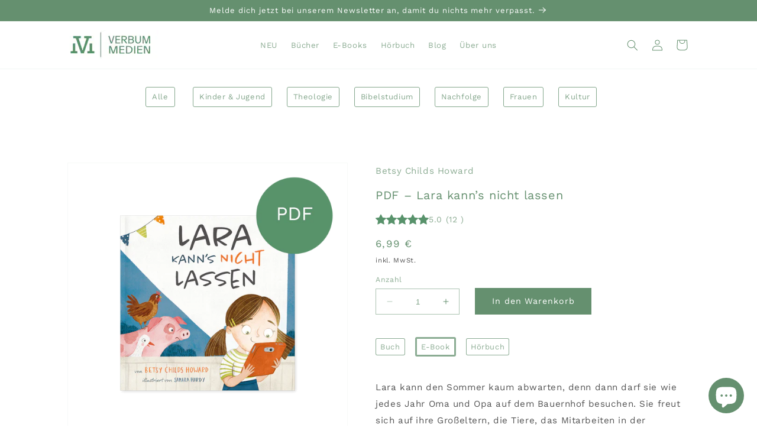

--- FILE ---
content_type: text/html; charset=utf-8
request_url: https://verbum-medien.de/products/e-book-lara-kanns-nicht-lassen
body_size: 33090
content:
<!doctype html>
<html class="no-js" lang="de">
  <head> 

 



    

 <script src="https://ajax.googleapis.com/ajax/libs/jquery/1.12.4/jquery.min.js"></script>
    <script>
      $m = $.noConflict(true); 
    </script>
    <meta charset="utf-8">
    <meta http-equiv="X-UA-Compatible" content="IE=edge">
    <meta name="viewport" content="width=device-width,initial-scale=1">
    <meta name="theme-color" content="">
    <link rel="canonical" href="https://verbum-medien.de/products/e-book-lara-kanns-nicht-lassen"><link rel="icon" type="image/png" href="//verbum-medien.de/cdn/shop/files/VM_Favicon_8b37e145-eae1-4ead-96ec-1dbed0461287.png?crop=center&height=32&v=1634213882&width=32"><link rel="preconnect" href="https://fonts.shopifycdn.com" crossorigin><title>
      PDF – Lara kann’s nicht lassen
 &ndash; Verbum Medien</title>

    
      <meta name="description" content="Obwohl Lara sich so lange auf die Zeit auf dem Bauernhof gefreut hat, verbringt sie den größten Teil des Tages allein an ihrem neuen Tablet. Diese Geschichte erleichtert Eltern und Erziehungsberechtigten den Einstieg in ein Gespräch über den Umgang mit digitalen Medien.">
    

    

<meta property="og:site_name" content="Verbum Medien">
<meta property="og:url" content="https://verbum-medien.de/products/e-book-lara-kanns-nicht-lassen">
<meta property="og:title" content="PDF – Lara kann’s nicht lassen">
<meta property="og:type" content="product">
<meta property="og:description" content="Obwohl Lara sich so lange auf die Zeit auf dem Bauernhof gefreut hat, verbringt sie den größten Teil des Tages allein an ihrem neuen Tablet. Diese Geschichte erleichtert Eltern und Erziehungsberechtigten den Einstieg in ein Gespräch über den Umgang mit digitalen Medien."><meta property="og:image" content="http://verbum-medien.de/cdn/shop/files/VM-Howard-Lara-PDF.png?v=1730295376">
  <meta property="og:image:secure_url" content="https://verbum-medien.de/cdn/shop/files/VM-Howard-Lara-PDF.png?v=1730295376">
  <meta property="og:image:width" content="2000">
  <meta property="og:image:height" content="2000"><meta property="og:price:amount" content="6,99">
  <meta property="og:price:currency" content="EUR"><meta name="twitter:card" content="summary_large_image">
<meta name="twitter:title" content="PDF – Lara kann’s nicht lassen">
<meta name="twitter:description" content="Obwohl Lara sich so lange auf die Zeit auf dem Bauernhof gefreut hat, verbringt sie den größten Teil des Tages allein an ihrem neuen Tablet. Diese Geschichte erleichtert Eltern und Erziehungsberechtigten den Einstieg in ein Gespräch über den Umgang mit digitalen Medien.">


    <script src="//verbum-medien.de/cdn/shop/t/66/assets/constants.js?v=58251544750838685771764865787" defer="defer"></script>
    <script src="//verbum-medien.de/cdn/shop/t/66/assets/pubsub.js?v=158357773527763999511764865787" defer="defer"></script>
    <script src="//verbum-medien.de/cdn/shop/t/66/assets/global.js?v=122918615790517238891764865787" defer="defer"></script><script src="//verbum-medien.de/cdn/shop/t/66/assets/animations.js?v=114255849464433187621764865787" defer="defer"></script><script>window.performance && window.performance.mark && window.performance.mark('shopify.content_for_header.start');</script><meta name="google-site-verification" content="V2MQQWo2kMBmennJAUte2dMHumtLCk3_V93aIRw-Ukk">
<meta name="facebook-domain-verification" content="kylf1egaalc088fz1zzhurh2a1oqlf">
<meta id="shopify-digital-wallet" name="shopify-digital-wallet" content="/58556055701/digital_wallets/dialog">
<meta name="shopify-checkout-api-token" content="7bafd06d16771d088654ec1d62c8054e">
<meta id="in-context-paypal-metadata" data-shop-id="58556055701" data-venmo-supported="false" data-environment="production" data-locale="de_DE" data-paypal-v4="true" data-currency="EUR">
<link rel="alternate" type="application/json+oembed" href="https://verbum-medien.de/products/e-book-lara-kanns-nicht-lassen.oembed">
<script async="async" src="/checkouts/internal/preloads.js?locale=de-DE"></script>
<script id="apple-pay-shop-capabilities" type="application/json">{"shopId":58556055701,"countryCode":"DE","currencyCode":"EUR","merchantCapabilities":["supports3DS"],"merchantId":"gid:\/\/shopify\/Shop\/58556055701","merchantName":"Verbum Medien","requiredBillingContactFields":["postalAddress","email"],"requiredShippingContactFields":["postalAddress","email"],"shippingType":"shipping","supportedNetworks":["visa","maestro","masterCard"],"total":{"type":"pending","label":"Verbum Medien","amount":"1.00"},"shopifyPaymentsEnabled":true,"supportsSubscriptions":true}</script>
<script id="shopify-features" type="application/json">{"accessToken":"7bafd06d16771d088654ec1d62c8054e","betas":["rich-media-storefront-analytics"],"domain":"verbum-medien.de","predictiveSearch":true,"shopId":58556055701,"locale":"de"}</script>
<script>var Shopify = Shopify || {};
Shopify.shop = "verbum-medien.myshopify.com";
Shopify.locale = "de";
Shopify.currency = {"active":"EUR","rate":"1.0"};
Shopify.country = "DE";
Shopify.theme = {"name":"Banner Weihnachten","id":180648476939,"schema_name":"Dawn","schema_version":"10.0.0","theme_store_id":null,"role":"main"};
Shopify.theme.handle = "null";
Shopify.theme.style = {"id":null,"handle":null};
Shopify.cdnHost = "verbum-medien.de/cdn";
Shopify.routes = Shopify.routes || {};
Shopify.routes.root = "/";</script>
<script type="module">!function(o){(o.Shopify=o.Shopify||{}).modules=!0}(window);</script>
<script>!function(o){function n(){var o=[];function n(){o.push(Array.prototype.slice.apply(arguments))}return n.q=o,n}var t=o.Shopify=o.Shopify||{};t.loadFeatures=n(),t.autoloadFeatures=n()}(window);</script>
<script id="shop-js-analytics" type="application/json">{"pageType":"product"}</script>
<script defer="defer" async type="module" src="//verbum-medien.de/cdn/shopifycloud/shop-js/modules/v2/client.init-shop-cart-sync_BH0MO3MH.de.esm.js"></script>
<script defer="defer" async type="module" src="//verbum-medien.de/cdn/shopifycloud/shop-js/modules/v2/chunk.common_BErAfWaM.esm.js"></script>
<script defer="defer" async type="module" src="//verbum-medien.de/cdn/shopifycloud/shop-js/modules/v2/chunk.modal_DqzNaksh.esm.js"></script>
<script type="module">
  await import("//verbum-medien.de/cdn/shopifycloud/shop-js/modules/v2/client.init-shop-cart-sync_BH0MO3MH.de.esm.js");
await import("//verbum-medien.de/cdn/shopifycloud/shop-js/modules/v2/chunk.common_BErAfWaM.esm.js");
await import("//verbum-medien.de/cdn/shopifycloud/shop-js/modules/v2/chunk.modal_DqzNaksh.esm.js");

  window.Shopify.SignInWithShop?.initShopCartSync?.({"fedCMEnabled":true,"windoidEnabled":true});

</script>
<script>(function() {
  var isLoaded = false;
  function asyncLoad() {
    if (isLoaded) return;
    isLoaded = true;
    var urls = ["https:\/\/d23dclunsivw3h.cloudfront.net\/redirect-app.js?shop=verbum-medien.myshopify.com","https:\/\/cdn-app.cart-bot.net\/public\/js\/append.js?shop=verbum-medien.myshopify.com","https:\/\/chimpstatic.com\/mcjs-connected\/js\/users\/0a3505809cf396d4527119836\/3ed3a0b5c5d740caa5fb0f9bd.js?shop=verbum-medien.myshopify.com","\/\/cdn.shopify.com\/proxy\/c3f0fce6580a4e751562b27afd8f065bc0f03bc007ddde3982bda9ac170404c9\/api.goaffpro.com\/loader.js?shop=verbum-medien.myshopify.com\u0026sp-cache-control=cHVibGljLCBtYXgtYWdlPTkwMA"];
    for (var i = 0; i < urls.length; i++) {
      var s = document.createElement('script');
      s.type = 'text/javascript';
      s.async = true;
      s.src = urls[i];
      var x = document.getElementsByTagName('script')[0];
      x.parentNode.insertBefore(s, x);
    }
  };
  if(window.attachEvent) {
    window.attachEvent('onload', asyncLoad);
  } else {
    window.addEventListener('load', asyncLoad, false);
  }
})();</script>
<script id="__st">var __st={"a":58556055701,"offset":3600,"reqid":"1fcfc601-4501-4fee-8d66-feaa0a3c6cf1-1769939256","pageurl":"verbum-medien.de\/products\/e-book-lara-kanns-nicht-lassen","u":"411ec0d9b32f","p":"product","rtyp":"product","rid":8017187307787};</script>
<script>window.ShopifyPaypalV4VisibilityTracking = true;</script>
<script id="captcha-bootstrap">!function(){'use strict';const t='contact',e='account',n='new_comment',o=[[t,t],['blogs',n],['comments',n],[t,'customer']],c=[[e,'customer_login'],[e,'guest_login'],[e,'recover_customer_password'],[e,'create_customer']],r=t=>t.map((([t,e])=>`form[action*='/${t}']:not([data-nocaptcha='true']) input[name='form_type'][value='${e}']`)).join(','),a=t=>()=>t?[...document.querySelectorAll(t)].map((t=>t.form)):[];function s(){const t=[...o],e=r(t);return a(e)}const i='password',u='form_key',d=['recaptcha-v3-token','g-recaptcha-response','h-captcha-response',i],f=()=>{try{return window.sessionStorage}catch{return}},m='__shopify_v',_=t=>t.elements[u];function p(t,e,n=!1){try{const o=window.sessionStorage,c=JSON.parse(o.getItem(e)),{data:r}=function(t){const{data:e,action:n}=t;return t[m]||n?{data:e,action:n}:{data:t,action:n}}(c);for(const[e,n]of Object.entries(r))t.elements[e]&&(t.elements[e].value=n);n&&o.removeItem(e)}catch(o){console.error('form repopulation failed',{error:o})}}const l='form_type',E='cptcha';function T(t){t.dataset[E]=!0}const w=window,h=w.document,L='Shopify',v='ce_forms',y='captcha';let A=!1;((t,e)=>{const n=(g='f06e6c50-85a8-45c8-87d0-21a2b65856fe',I='https://cdn.shopify.com/shopifycloud/storefront-forms-hcaptcha/ce_storefront_forms_captcha_hcaptcha.v1.5.2.iife.js',D={infoText:'Durch hCaptcha geschützt',privacyText:'Datenschutz',termsText:'Allgemeine Geschäftsbedingungen'},(t,e,n)=>{const o=w[L][v],c=o.bindForm;if(c)return c(t,g,e,D).then(n);var r;o.q.push([[t,g,e,D],n]),r=I,A||(h.body.append(Object.assign(h.createElement('script'),{id:'captcha-provider',async:!0,src:r})),A=!0)});var g,I,D;w[L]=w[L]||{},w[L][v]=w[L][v]||{},w[L][v].q=[],w[L][y]=w[L][y]||{},w[L][y].protect=function(t,e){n(t,void 0,e),T(t)},Object.freeze(w[L][y]),function(t,e,n,w,h,L){const[v,y,A,g]=function(t,e,n){const i=e?o:[],u=t?c:[],d=[...i,...u],f=r(d),m=r(i),_=r(d.filter((([t,e])=>n.includes(e))));return[a(f),a(m),a(_),s()]}(w,h,L),I=t=>{const e=t.target;return e instanceof HTMLFormElement?e:e&&e.form},D=t=>v().includes(t);t.addEventListener('submit',(t=>{const e=I(t);if(!e)return;const n=D(e)&&!e.dataset.hcaptchaBound&&!e.dataset.recaptchaBound,o=_(e),c=g().includes(e)&&(!o||!o.value);(n||c)&&t.preventDefault(),c&&!n&&(function(t){try{if(!f())return;!function(t){const e=f();if(!e)return;const n=_(t);if(!n)return;const o=n.value;o&&e.removeItem(o)}(t);const e=Array.from(Array(32),(()=>Math.random().toString(36)[2])).join('');!function(t,e){_(t)||t.append(Object.assign(document.createElement('input'),{type:'hidden',name:u})),t.elements[u].value=e}(t,e),function(t,e){const n=f();if(!n)return;const o=[...t.querySelectorAll(`input[type='${i}']`)].map((({name:t})=>t)),c=[...d,...o],r={};for(const[a,s]of new FormData(t).entries())c.includes(a)||(r[a]=s);n.setItem(e,JSON.stringify({[m]:1,action:t.action,data:r}))}(t,e)}catch(e){console.error('failed to persist form',e)}}(e),e.submit())}));const S=(t,e)=>{t&&!t.dataset[E]&&(n(t,e.some((e=>e===t))),T(t))};for(const o of['focusin','change'])t.addEventListener(o,(t=>{const e=I(t);D(e)&&S(e,y())}));const B=e.get('form_key'),M=e.get(l),P=B&&M;t.addEventListener('DOMContentLoaded',(()=>{const t=y();if(P)for(const e of t)e.elements[l].value===M&&p(e,B);[...new Set([...A(),...v().filter((t=>'true'===t.dataset.shopifyCaptcha))])].forEach((e=>S(e,t)))}))}(h,new URLSearchParams(w.location.search),n,t,e,['guest_login'])})(!0,!0)}();</script>
<script integrity="sha256-4kQ18oKyAcykRKYeNunJcIwy7WH5gtpwJnB7kiuLZ1E=" data-source-attribution="shopify.loadfeatures" defer="defer" src="//verbum-medien.de/cdn/shopifycloud/storefront/assets/storefront/load_feature-a0a9edcb.js" crossorigin="anonymous"></script>
<script data-source-attribution="shopify.dynamic_checkout.dynamic.init">var Shopify=Shopify||{};Shopify.PaymentButton=Shopify.PaymentButton||{isStorefrontPortableWallets:!0,init:function(){window.Shopify.PaymentButton.init=function(){};var t=document.createElement("script");t.src="https://verbum-medien.de/cdn/shopifycloud/portable-wallets/latest/portable-wallets.de.js",t.type="module",document.head.appendChild(t)}};
</script>
<script data-source-attribution="shopify.dynamic_checkout.buyer_consent">
  function portableWalletsHideBuyerConsent(e){var t=document.getElementById("shopify-buyer-consent"),n=document.getElementById("shopify-subscription-policy-button");t&&n&&(t.classList.add("hidden"),t.setAttribute("aria-hidden","true"),n.removeEventListener("click",e))}function portableWalletsShowBuyerConsent(e){var t=document.getElementById("shopify-buyer-consent"),n=document.getElementById("shopify-subscription-policy-button");t&&n&&(t.classList.remove("hidden"),t.removeAttribute("aria-hidden"),n.addEventListener("click",e))}window.Shopify?.PaymentButton&&(window.Shopify.PaymentButton.hideBuyerConsent=portableWalletsHideBuyerConsent,window.Shopify.PaymentButton.showBuyerConsent=portableWalletsShowBuyerConsent);
</script>
<script data-source-attribution="shopify.dynamic_checkout.cart.bootstrap">document.addEventListener("DOMContentLoaded",(function(){function t(){return document.querySelector("shopify-accelerated-checkout-cart, shopify-accelerated-checkout")}if(t())Shopify.PaymentButton.init();else{new MutationObserver((function(e,n){t()&&(Shopify.PaymentButton.init(),n.disconnect())})).observe(document.body,{childList:!0,subtree:!0})}}));
</script>
<script id='scb4127' type='text/javascript' async='' src='https://verbum-medien.de/cdn/shopifycloud/privacy-banner/storefront-banner.js'></script><link id="shopify-accelerated-checkout-styles" rel="stylesheet" media="screen" href="https://verbum-medien.de/cdn/shopifycloud/portable-wallets/latest/accelerated-checkout-backwards-compat.css" crossorigin="anonymous">
<style id="shopify-accelerated-checkout-cart">
        #shopify-buyer-consent {
  margin-top: 1em;
  display: inline-block;
  width: 100%;
}

#shopify-buyer-consent.hidden {
  display: none;
}

#shopify-subscription-policy-button {
  background: none;
  border: none;
  padding: 0;
  text-decoration: underline;
  font-size: inherit;
  cursor: pointer;
}

#shopify-subscription-policy-button::before {
  box-shadow: none;
}

      </style>
<script id="sections-script" data-sections="header" defer="defer" src="//verbum-medien.de/cdn/shop/t/66/compiled_assets/scripts.js?v=11739"></script>
<script>window.performance && window.performance.mark && window.performance.mark('shopify.content_for_header.end');</script>


    <style data-shopify>
      @font-face {
  font-family: "Work Sans";
  font-weight: 400;
  font-style: normal;
  font-display: swap;
  src: url("//verbum-medien.de/cdn/fonts/work_sans/worksans_n4.b7973b3d07d0ace13de1b1bea9c45759cdbe12cf.woff2") format("woff2"),
       url("//verbum-medien.de/cdn/fonts/work_sans/worksans_n4.cf5ceb1e6d373a9505e637c1aff0a71d0959556d.woff") format("woff");
}

      @font-face {
  font-family: "Work Sans";
  font-weight: 700;
  font-style: normal;
  font-display: swap;
  src: url("//verbum-medien.de/cdn/fonts/work_sans/worksans_n7.e2cf5bd8f2c7e9d30c030f9ea8eafc69f5a92f7b.woff2") format("woff2"),
       url("//verbum-medien.de/cdn/fonts/work_sans/worksans_n7.20f1c80359e7f7b4327b81543e1acb5c32cd03cd.woff") format("woff");
}

      @font-face {
  font-family: "Work Sans";
  font-weight: 400;
  font-style: italic;
  font-display: swap;
  src: url("//verbum-medien.de/cdn/fonts/work_sans/worksans_i4.16ff51e3e71fc1d09ff97b9ff9ccacbeeb384ec4.woff2") format("woff2"),
       url("//verbum-medien.de/cdn/fonts/work_sans/worksans_i4.ed4a1418cba5b7f04f79e4d5c8a5f1a6bd34f23b.woff") format("woff");
}

      @font-face {
  font-family: "Work Sans";
  font-weight: 700;
  font-style: italic;
  font-display: swap;
  src: url("//verbum-medien.de/cdn/fonts/work_sans/worksans_i7.7cdba6320b03c03dcaa365743a4e0e729fe97e54.woff2") format("woff2"),
       url("//verbum-medien.de/cdn/fonts/work_sans/worksans_i7.42a9f4016982495f4c0b0fb3dc64cf8f2d0c3eaa.woff") format("woff");
}

      @font-face {
  font-family: "Work Sans";
  font-weight: 400;
  font-style: normal;
  font-display: swap;
  src: url("//verbum-medien.de/cdn/fonts/work_sans/worksans_n4.b7973b3d07d0ace13de1b1bea9c45759cdbe12cf.woff2") format("woff2"),
       url("//verbum-medien.de/cdn/fonts/work_sans/worksans_n4.cf5ceb1e6d373a9505e637c1aff0a71d0959556d.woff") format("woff");
}


      
        :root,
        .color-background-1 {
          --color-background: 255,255,255;
        
          --gradient-background: #ffffff;
        
        --color-foreground: 101,144,111;
        --color-shadow: 68,113,83;
        --color-button: 101,144,111;
        --color-button-text: 255,255,255;
        --color-secondary-button: 255,255,255;
        --color-secondary-button-text: 101,144,111;
        --color-link: 101,144,111;
        --color-badge-foreground: 101,144,111;
        --color-badge-background: 255,255,255;
        --color-badge-border: 101,144,111;
        --payment-terms-background-color: rgb(255 255 255);
      }
      
        
        .color-background-2 {
          --color-background: 243,243,243;
        
          --gradient-background: #f3f3f3;
        
        --color-foreground: 101,144,111;
        --color-shadow: 101,144,111;
        --color-button: 101,144,111;
        --color-button-text: 243,243,243;
        --color-secondary-button: 243,243,243;
        --color-secondary-button-text: 101,144,111;
        --color-link: 101,144,111;
        --color-badge-foreground: 101,144,111;
        --color-badge-background: 243,243,243;
        --color-badge-border: 101,144,111;
        --payment-terms-background-color: rgb(243 243 243);
      }
      
        
        .color-inverse {
          --color-background: 101,144,111;
        
          --gradient-background: #65906F;
        
        --color-foreground: 255,255,255;
        --color-shadow: 101,144,111;
        --color-button: 255,255,255;
        --color-button-text: 101,144,111;
        --color-secondary-button: 101,144,111;
        --color-secondary-button-text: 255,255,255;
        --color-link: 255,255,255;
        --color-badge-foreground: 255,255,255;
        --color-badge-background: 101,144,111;
        --color-badge-border: 255,255,255;
        --payment-terms-background-color: rgb(101 144 111);
      }
      
        
        .color-accent-1 {
          --color-background: 101,144,111;
        
          --gradient-background: #65906F;
        
        --color-foreground: 255,255,255;
        --color-shadow: 101,144,111;
        --color-button: 255,255,255;
        --color-button-text: 101,144,111;
        --color-secondary-button: 101,144,111;
        --color-secondary-button-text: 255,255,255;
        --color-link: 255,255,255;
        --color-badge-foreground: 255,255,255;
        --color-badge-background: 101,144,111;
        --color-badge-border: 255,255,255;
        --payment-terms-background-color: rgb(101 144 111);
      }
      
        
        .color-accent-2 {
          --color-background: 68,113,83;
        
          --gradient-background: #447153;
        
        --color-foreground: 255,255,255;
        --color-shadow: 101,144,111;
        --color-button: 255,255,255;
        --color-button-text: 68,113,83;
        --color-secondary-button: 68,113,83;
        --color-secondary-button-text: 255,255,255;
        --color-link: 255,255,255;
        --color-badge-foreground: 255,255,255;
        --color-badge-background: 68,113,83;
        --color-badge-border: 255,255,255;
        --payment-terms-background-color: rgb(68 113 83);
      }
      
        
        .color-scheme-bed92919-36db-4494-8ac4-fc5633b43d69 {
          --color-background: 255,255,255;
        
          --gradient-background: #ffffff;
        
        --color-foreground: 84,84,84;
        --color-shadow: 68,113,83;
        --color-button: 101,144,111;
        --color-button-text: 255,255,255;
        --color-secondary-button: 255,255,255;
        --color-secondary-button-text: 101,144,111;
        --color-link: 101,144,111;
        --color-badge-foreground: 84,84,84;
        --color-badge-background: 255,255,255;
        --color-badge-border: 84,84,84;
        --payment-terms-background-color: rgb(255 255 255);
      }
      

      body, .color-background-1, .color-background-2, .color-inverse, .color-accent-1, .color-accent-2, .color-scheme-bed92919-36db-4494-8ac4-fc5633b43d69 {
        color: rgba(var(--color-foreground), 0.75);
        background-color: rgb(var(--color-background));
      }

      :root {
        --font-body-family: "Work Sans", sans-serif;
        --font-body-style: normal;
        --font-body-weight: 400;
        --font-body-weight-bold: 700;

        --font-heading-family: "Work Sans", sans-serif;
        --font-heading-style: normal;
        --font-heading-weight: 400;

        --font-body-scale: 0.95;
        --font-heading-scale: 1.0526315789473684;

        --media-padding: px;
        --media-border-opacity: 0.05;
        --media-border-width: 1px;
        --media-radius: 0px;
        --media-shadow-opacity: 0.0;
        --media-shadow-horizontal-offset: 0px;
        --media-shadow-vertical-offset: 40px;
        --media-shadow-blur-radius: 5px;
        --media-shadow-visible: 0;

        --page-width: 120rem;
        --page-width-margin: 0rem;

        --product-card-image-padding: 0.0rem;
        --product-card-corner-radius: 0.0rem;
        --product-card-text-alignment: left;
        --product-card-border-width: 0.0rem;
        --product-card-border-opacity: 0.1;
        --product-card-shadow-opacity: 0.0;
        --product-card-shadow-visible: 0;
        --product-card-shadow-horizontal-offset: 0.0rem;
        --product-card-shadow-vertical-offset: 0.4rem;
        --product-card-shadow-blur-radius: 0.5rem;

        --collection-card-image-padding: 0.0rem;
        --collection-card-corner-radius: 0.0rem;
        --collection-card-text-alignment: left;
        --collection-card-border-width: 0.0rem;
        --collection-card-border-opacity: 0.1;
        --collection-card-shadow-opacity: 0.0;
        --collection-card-shadow-visible: 0;
        --collection-card-shadow-horizontal-offset: 0.0rem;
        --collection-card-shadow-vertical-offset: 0.4rem;
        --collection-card-shadow-blur-radius: 0.5rem;

        --blog-card-image-padding: 0.0rem;
        --blog-card-corner-radius: 0.0rem;
        --blog-card-text-alignment: left;
        --blog-card-border-width: 0.0rem;
        --blog-card-border-opacity: 0.1;
        --blog-card-shadow-opacity: 0.0;
        --blog-card-shadow-visible: 0;
        --blog-card-shadow-horizontal-offset: 0.0rem;
        --blog-card-shadow-vertical-offset: 0.4rem;
        --blog-card-shadow-blur-radius: 0.5rem;

        --badge-corner-radius: 0.0rem;

        --popup-border-width: 1px;
        --popup-border-opacity: 0.1;
        --popup-corner-radius: 0px;
        --popup-shadow-opacity: 0.0;
        --popup-shadow-horizontal-offset: 0px;
        --popup-shadow-vertical-offset: 4px;
        --popup-shadow-blur-radius: 5px;

        --drawer-border-width: 1px;
        --drawer-border-opacity: 0.1;
        --drawer-shadow-opacity: 0.0;
        --drawer-shadow-horizontal-offset: 0px;
        --drawer-shadow-vertical-offset: 4px;
        --drawer-shadow-blur-radius: 5px;

        --spacing-sections-desktop: 48px;
        --spacing-sections-mobile: 34px;

        --grid-desktop-vertical-spacing: 8px;
        --grid-desktop-horizontal-spacing: 8px;
        --grid-mobile-vertical-spacing: 4px;
        --grid-mobile-horizontal-spacing: 4px;

        --text-boxes-border-opacity: 0.1;
        --text-boxes-border-width: 0px;
        --text-boxes-radius: 0px;
        --text-boxes-shadow-opacity: 0.0;
        --text-boxes-shadow-visible: 0;
        --text-boxes-shadow-horizontal-offset: 0px;
        --text-boxes-shadow-vertical-offset: 4px;
        --text-boxes-shadow-blur-radius: 5px;

        --buttons-radius: 0px;
        --buttons-radius-outset: 0px;
        --buttons-border-width: 1px;
        --buttons-border-opacity: 1.0;
        --buttons-shadow-opacity: 0.0;
        --buttons-shadow-visible: 0;
        --buttons-shadow-horizontal-offset: 0px;
        --buttons-shadow-vertical-offset: 4px;
        --buttons-shadow-blur-radius: 5px;
        --buttons-border-offset: 0px;

        --inputs-radius: 0px;
        --inputs-border-width: 1px;
        --inputs-border-opacity: 0.55;
        --inputs-shadow-opacity: 0.0;
        --inputs-shadow-horizontal-offset: 0px;
        --inputs-margin-offset: 0px;
        --inputs-shadow-vertical-offset: 4px;
        --inputs-shadow-blur-radius: 5px;
        --inputs-radius-outset: 0px;

        --variant-pills-radius: 40px;
        --variant-pills-border-width: 1px;
        --variant-pills-border-opacity: 0.55;
        --variant-pills-shadow-opacity: 0.0;
        --variant-pills-shadow-horizontal-offset: 0px;
        --variant-pills-shadow-vertical-offset: 4px;
        --variant-pills-shadow-blur-radius: 5px;
      }

      *,
      *::before,
      *::after {
        box-sizing: inherit;
      }

      html {
        box-sizing: border-box;
        font-size: calc(var(--font-body-scale) * 62.5%);
        height: 100%;
      }

      body {
        display: grid;
        grid-template-rows: auto auto 1fr auto;
        grid-template-columns: 100%;
        min-height: 100%;
        margin: 0;
        font-size: 1.5rem;
        letter-spacing: 0.06rem;
        line-height: calc(1 + 0.8 / var(--font-body-scale));
        font-family: var(--font-body-family);
        font-style: var(--font-body-style);
        font-weight: var(--font-body-weight);
      }

      @media screen and (min-width: 750px) {
        body {
          font-size: 1.6rem;
        }
      }
    </style>

    <link href="//verbum-medien.de/cdn/shop/t/66/assets/base.css?v=156723183123112648451764865787" rel="stylesheet" type="text/css" media="all" />
<link rel="preload" as="font" href="//verbum-medien.de/cdn/fonts/work_sans/worksans_n4.b7973b3d07d0ace13de1b1bea9c45759cdbe12cf.woff2" type="font/woff2" crossorigin><link rel="preload" as="font" href="//verbum-medien.de/cdn/fonts/work_sans/worksans_n4.b7973b3d07d0ace13de1b1bea9c45759cdbe12cf.woff2" type="font/woff2" crossorigin><link
        rel="stylesheet"
        href="//verbum-medien.de/cdn/shop/t/66/assets/component-predictive-search.css?v=118923337488134913561764865787"
        media="print"
        onload="this.media='all'"
      ><script>
      document.documentElement.className = document.documentElement.className.replace('no-js', 'js');
      if (Shopify.designMode) {
        document.documentElement.classList.add('shopify-design-mode');
      }
    </script>

    
  
 
 
<script id='geoshippingbarscript' mlveda='verbum-medien.de' src='https://verbum-medien.myshopify.com/apps/GeoShippingBar/GeoShipingBarProxy.js'></script>
<link href="//verbum-medien.de/cdn/shop/t/66/assets/mlveda-shippingbar.css?v=54781970504319021521764865787" rel="stylesheet" type="text/css" media="all" /> 
<!-- BEGIN app block: shopify://apps/dr-volume-discounts/blocks/instant-load/253aa77a-a419-4c90-a20b-e9283efcd331 --><!-- Code that helps with self-installation -->
<script>(() => {const installerKey = 'docapp-volume-auto-install'; const urlParams = new URLSearchParams(window.location.search); if (urlParams.get(installerKey)) {window.sessionStorage.setItem(installerKey, JSON.stringify({integrationId: urlParams.get('docapp-integration-id'), divClass: urlParams.get('docapp-install-class'), check: urlParams.get('docapp-check')}));}})();</script>
<script>(() => {const previewKey = 'docapp-volume-test'; const urlParams = new URLSearchParams(window.location.search); if (urlParams.get(previewKey)) {window.sessionStorage.setItem(previewKey, JSON.stringify({active: true, integrationId: urlParams.get('docapp-volume-inst-test')}));}})();</script>
<script>window.shopdocsVolumeDiscountsAppBlock = true;</script>

<!-- App speed-up -->
<script id="docapp-volume-speedup">
    (() => { if (window.shopdocsVolumeDiscountsAppLoaded) return; let script = document.createElement('script'); script.src = "https://d2e5xyzdl0rkli.cloudfront.net/shop/js/shopdocs-volume-discounts.min.js?shop=verbum-medien.myshopify.com"; document.getElementById('docapp-volume-speedup').after(script); })();
</script>


<!-- END app block --><script src="https://cdn.shopify.com/extensions/e8878072-2f6b-4e89-8082-94b04320908d/inbox-1254/assets/inbox-chat-loader.js" type="text/javascript" defer="defer"></script>
<link href="https://monorail-edge.shopifysvc.com" rel="dns-prefetch">
<script>(function(){if ("sendBeacon" in navigator && "performance" in window) {try {var session_token_from_headers = performance.getEntriesByType('navigation')[0].serverTiming.find(x => x.name == '_s').description;} catch {var session_token_from_headers = undefined;}var session_cookie_matches = document.cookie.match(/_shopify_s=([^;]*)/);var session_token_from_cookie = session_cookie_matches && session_cookie_matches.length === 2 ? session_cookie_matches[1] : "";var session_token = session_token_from_headers || session_token_from_cookie || "";function handle_abandonment_event(e) {var entries = performance.getEntries().filter(function(entry) {return /monorail-edge.shopifysvc.com/.test(entry.name);});if (!window.abandonment_tracked && entries.length === 0) {window.abandonment_tracked = true;var currentMs = Date.now();var navigation_start = performance.timing.navigationStart;var payload = {shop_id: 58556055701,url: window.location.href,navigation_start,duration: currentMs - navigation_start,session_token,page_type: "product"};window.navigator.sendBeacon("https://monorail-edge.shopifysvc.com/v1/produce", JSON.stringify({schema_id: "online_store_buyer_site_abandonment/1.1",payload: payload,metadata: {event_created_at_ms: currentMs,event_sent_at_ms: currentMs}}));}}window.addEventListener('pagehide', handle_abandonment_event);}}());</script>
<script id="web-pixels-manager-setup">(function e(e,d,r,n,o){if(void 0===o&&(o={}),!Boolean(null===(a=null===(i=window.Shopify)||void 0===i?void 0:i.analytics)||void 0===a?void 0:a.replayQueue)){var i,a;window.Shopify=window.Shopify||{};var t=window.Shopify;t.analytics=t.analytics||{};var s=t.analytics;s.replayQueue=[],s.publish=function(e,d,r){return s.replayQueue.push([e,d,r]),!0};try{self.performance.mark("wpm:start")}catch(e){}var l=function(){var e={modern:/Edge?\/(1{2}[4-9]|1[2-9]\d|[2-9]\d{2}|\d{4,})\.\d+(\.\d+|)|Firefox\/(1{2}[4-9]|1[2-9]\d|[2-9]\d{2}|\d{4,})\.\d+(\.\d+|)|Chrom(ium|e)\/(9{2}|\d{3,})\.\d+(\.\d+|)|(Maci|X1{2}).+ Version\/(15\.\d+|(1[6-9]|[2-9]\d|\d{3,})\.\d+)([,.]\d+|)( \(\w+\)|)( Mobile\/\w+|) Safari\/|Chrome.+OPR\/(9{2}|\d{3,})\.\d+\.\d+|(CPU[ +]OS|iPhone[ +]OS|CPU[ +]iPhone|CPU IPhone OS|CPU iPad OS)[ +]+(15[._]\d+|(1[6-9]|[2-9]\d|\d{3,})[._]\d+)([._]\d+|)|Android:?[ /-](13[3-9]|1[4-9]\d|[2-9]\d{2}|\d{4,})(\.\d+|)(\.\d+|)|Android.+Firefox\/(13[5-9]|1[4-9]\d|[2-9]\d{2}|\d{4,})\.\d+(\.\d+|)|Android.+Chrom(ium|e)\/(13[3-9]|1[4-9]\d|[2-9]\d{2}|\d{4,})\.\d+(\.\d+|)|SamsungBrowser\/([2-9]\d|\d{3,})\.\d+/,legacy:/Edge?\/(1[6-9]|[2-9]\d|\d{3,})\.\d+(\.\d+|)|Firefox\/(5[4-9]|[6-9]\d|\d{3,})\.\d+(\.\d+|)|Chrom(ium|e)\/(5[1-9]|[6-9]\d|\d{3,})\.\d+(\.\d+|)([\d.]+$|.*Safari\/(?![\d.]+ Edge\/[\d.]+$))|(Maci|X1{2}).+ Version\/(10\.\d+|(1[1-9]|[2-9]\d|\d{3,})\.\d+)([,.]\d+|)( \(\w+\)|)( Mobile\/\w+|) Safari\/|Chrome.+OPR\/(3[89]|[4-9]\d|\d{3,})\.\d+\.\d+|(CPU[ +]OS|iPhone[ +]OS|CPU[ +]iPhone|CPU IPhone OS|CPU iPad OS)[ +]+(10[._]\d+|(1[1-9]|[2-9]\d|\d{3,})[._]\d+)([._]\d+|)|Android:?[ /-](13[3-9]|1[4-9]\d|[2-9]\d{2}|\d{4,})(\.\d+|)(\.\d+|)|Mobile Safari.+OPR\/([89]\d|\d{3,})\.\d+\.\d+|Android.+Firefox\/(13[5-9]|1[4-9]\d|[2-9]\d{2}|\d{4,})\.\d+(\.\d+|)|Android.+Chrom(ium|e)\/(13[3-9]|1[4-9]\d|[2-9]\d{2}|\d{4,})\.\d+(\.\d+|)|Android.+(UC? ?Browser|UCWEB|U3)[ /]?(15\.([5-9]|\d{2,})|(1[6-9]|[2-9]\d|\d{3,})\.\d+)\.\d+|SamsungBrowser\/(5\.\d+|([6-9]|\d{2,})\.\d+)|Android.+MQ{2}Browser\/(14(\.(9|\d{2,})|)|(1[5-9]|[2-9]\d|\d{3,})(\.\d+|))(\.\d+|)|K[Aa][Ii]OS\/(3\.\d+|([4-9]|\d{2,})\.\d+)(\.\d+|)/},d=e.modern,r=e.legacy,n=navigator.userAgent;return n.match(d)?"modern":n.match(r)?"legacy":"unknown"}(),u="modern"===l?"modern":"legacy",c=(null!=n?n:{modern:"",legacy:""})[u],f=function(e){return[e.baseUrl,"/wpm","/b",e.hashVersion,"modern"===e.buildTarget?"m":"l",".js"].join("")}({baseUrl:d,hashVersion:r,buildTarget:u}),m=function(e){var d=e.version,r=e.bundleTarget,n=e.surface,o=e.pageUrl,i=e.monorailEndpoint;return{emit:function(e){var a=e.status,t=e.errorMsg,s=(new Date).getTime(),l=JSON.stringify({metadata:{event_sent_at_ms:s},events:[{schema_id:"web_pixels_manager_load/3.1",payload:{version:d,bundle_target:r,page_url:o,status:a,surface:n,error_msg:t},metadata:{event_created_at_ms:s}}]});if(!i)return console&&console.warn&&console.warn("[Web Pixels Manager] No Monorail endpoint provided, skipping logging."),!1;try{return self.navigator.sendBeacon.bind(self.navigator)(i,l)}catch(e){}var u=new XMLHttpRequest;try{return u.open("POST",i,!0),u.setRequestHeader("Content-Type","text/plain"),u.send(l),!0}catch(e){return console&&console.warn&&console.warn("[Web Pixels Manager] Got an unhandled error while logging to Monorail."),!1}}}}({version:r,bundleTarget:l,surface:e.surface,pageUrl:self.location.href,monorailEndpoint:e.monorailEndpoint});try{o.browserTarget=l,function(e){var d=e.src,r=e.async,n=void 0===r||r,o=e.onload,i=e.onerror,a=e.sri,t=e.scriptDataAttributes,s=void 0===t?{}:t,l=document.createElement("script"),u=document.querySelector("head"),c=document.querySelector("body");if(l.async=n,l.src=d,a&&(l.integrity=a,l.crossOrigin="anonymous"),s)for(var f in s)if(Object.prototype.hasOwnProperty.call(s,f))try{l.dataset[f]=s[f]}catch(e){}if(o&&l.addEventListener("load",o),i&&l.addEventListener("error",i),u)u.appendChild(l);else{if(!c)throw new Error("Did not find a head or body element to append the script");c.appendChild(l)}}({src:f,async:!0,onload:function(){if(!function(){var e,d;return Boolean(null===(d=null===(e=window.Shopify)||void 0===e?void 0:e.analytics)||void 0===d?void 0:d.initialized)}()){var d=window.webPixelsManager.init(e)||void 0;if(d){var r=window.Shopify.analytics;r.replayQueue.forEach((function(e){var r=e[0],n=e[1],o=e[2];d.publishCustomEvent(r,n,o)})),r.replayQueue=[],r.publish=d.publishCustomEvent,r.visitor=d.visitor,r.initialized=!0}}},onerror:function(){return m.emit({status:"failed",errorMsg:"".concat(f," has failed to load")})},sri:function(e){var d=/^sha384-[A-Za-z0-9+/=]+$/;return"string"==typeof e&&d.test(e)}(c)?c:"",scriptDataAttributes:o}),m.emit({status:"loading"})}catch(e){m.emit({status:"failed",errorMsg:(null==e?void 0:e.message)||"Unknown error"})}}})({shopId: 58556055701,storefrontBaseUrl: "https://verbum-medien.de",extensionsBaseUrl: "https://extensions.shopifycdn.com/cdn/shopifycloud/web-pixels-manager",monorailEndpoint: "https://monorail-edge.shopifysvc.com/unstable/produce_batch",surface: "storefront-renderer",enabledBetaFlags: ["2dca8a86"],webPixelsConfigList: [{"id":"2711912715","configuration":"{\"accountID\":\"verbum-medien.myshopify.com\"}","eventPayloadVersion":"v1","runtimeContext":"STRICT","scriptVersion":"9e8f38f1b97e3d0f481979552e07f77a","type":"APP","apiClientId":233009709057,"privacyPurposes":[],"dataSharingAdjustments":{"protectedCustomerApprovalScopes":["read_customer_address","read_customer_email","read_customer_name","read_customer_personal_data","read_customer_phone"]}},{"id":"2244477195","configuration":"{\"shop\":\"verbum-medien.myshopify.com\",\"cookie_duration\":\"604800\"}","eventPayloadVersion":"v1","runtimeContext":"STRICT","scriptVersion":"a2e7513c3708f34b1f617d7ce88f9697","type":"APP","apiClientId":2744533,"privacyPurposes":["ANALYTICS","MARKETING"],"dataSharingAdjustments":{"protectedCustomerApprovalScopes":["read_customer_address","read_customer_email","read_customer_name","read_customer_personal_data","read_customer_phone"]}},{"id":"932708619","configuration":"{\"config\":\"{\\\"google_tag_ids\\\":[\\\"AW-10986180850\\\",\\\"GT-TX5XM9V\\\"],\\\"target_country\\\":\\\"DE\\\",\\\"gtag_events\\\":[{\\\"type\\\":\\\"begin_checkout\\\",\\\"action_label\\\":[\\\"G-KHPTMZFRSS\\\",\\\"AW-10986180850\\\/1LlhCN6syI4YEPKhz_Yo\\\"]},{\\\"type\\\":\\\"search\\\",\\\"action_label\\\":[\\\"G-KHPTMZFRSS\\\",\\\"AW-10986180850\\\/Qhj9COKnyI4YEPKhz_Yo\\\"]},{\\\"type\\\":\\\"view_item\\\",\\\"action_label\\\":[\\\"G-KHPTMZFRSS\\\",\\\"AW-10986180850\\\/fxMnCN-nyI4YEPKhz_Yo\\\",\\\"MC-N0M9HSLPXV\\\"]},{\\\"type\\\":\\\"purchase\\\",\\\"action_label\\\":[\\\"G-KHPTMZFRSS\\\",\\\"AW-10986180850\\\/a0pQCNmnyI4YEPKhz_Yo\\\",\\\"MC-N0M9HSLPXV\\\"]},{\\\"type\\\":\\\"page_view\\\",\\\"action_label\\\":[\\\"G-KHPTMZFRSS\\\",\\\"AW-10986180850\\\/vW4pCNynyI4YEPKhz_Yo\\\",\\\"MC-N0M9HSLPXV\\\"]},{\\\"type\\\":\\\"add_payment_info\\\",\\\"action_label\\\":[\\\"G-KHPTMZFRSS\\\",\\\"AW-10986180850\\\/Mw3lCOGsyI4YEPKhz_Yo\\\"]},{\\\"type\\\":\\\"add_to_cart\\\",\\\"action_label\\\":[\\\"G-KHPTMZFRSS\\\",\\\"AW-10986180850\\\/q2KBCOWnyI4YEPKhz_Yo\\\"]}],\\\"enable_monitoring_mode\\\":false}\"}","eventPayloadVersion":"v1","runtimeContext":"OPEN","scriptVersion":"b2a88bafab3e21179ed38636efcd8a93","type":"APP","apiClientId":1780363,"privacyPurposes":[],"dataSharingAdjustments":{"protectedCustomerApprovalScopes":["read_customer_address","read_customer_email","read_customer_name","read_customer_personal_data","read_customer_phone"]}},{"id":"419627275","configuration":"{\"pixel_id\":\"1259649411546396\",\"pixel_type\":\"facebook_pixel\",\"metaapp_system_user_token\":\"-\"}","eventPayloadVersion":"v1","runtimeContext":"OPEN","scriptVersion":"ca16bc87fe92b6042fbaa3acc2fbdaa6","type":"APP","apiClientId":2329312,"privacyPurposes":["ANALYTICS","MARKETING","SALE_OF_DATA"],"dataSharingAdjustments":{"protectedCustomerApprovalScopes":["read_customer_address","read_customer_email","read_customer_name","read_customer_personal_data","read_customer_phone"]}},{"id":"261357835","eventPayloadVersion":"1","runtimeContext":"LAX","scriptVersion":"1","type":"CUSTOM","privacyPurposes":["ANALYTICS","MARKETING","SALE_OF_DATA"],"name":"Google Grants"},{"id":"shopify-app-pixel","configuration":"{}","eventPayloadVersion":"v1","runtimeContext":"STRICT","scriptVersion":"0450","apiClientId":"shopify-pixel","type":"APP","privacyPurposes":["ANALYTICS","MARKETING"]},{"id":"shopify-custom-pixel","eventPayloadVersion":"v1","runtimeContext":"LAX","scriptVersion":"0450","apiClientId":"shopify-pixel","type":"CUSTOM","privacyPurposes":["ANALYTICS","MARKETING"]}],isMerchantRequest: false,initData: {"shop":{"name":"Verbum Medien","paymentSettings":{"currencyCode":"EUR"},"myshopifyDomain":"verbum-medien.myshopify.com","countryCode":"DE","storefrontUrl":"https:\/\/verbum-medien.de"},"customer":null,"cart":null,"checkout":null,"productVariants":[{"price":{"amount":6.99,"currencyCode":"EUR"},"product":{"title":"PDF – Lara kann’s nicht lassen","vendor":"Betsy Childs Howard","id":"8017187307787","untranslatedTitle":"PDF – Lara kann’s nicht lassen","url":"\/products\/e-book-lara-kanns-nicht-lassen","type":"E-Books"},"id":"43654787891467","image":{"src":"\/\/verbum-medien.de\/cdn\/shop\/files\/VM-Howard-Lara-PDF.png?v=1730295376"},"sku":"8652039-2","title":"Default Title","untranslatedTitle":"Default Title"}],"purchasingCompany":null},},"https://verbum-medien.de/cdn","1d2a099fw23dfb22ep557258f5m7a2edbae",{"modern":"","legacy":""},{"shopId":"58556055701","storefrontBaseUrl":"https:\/\/verbum-medien.de","extensionBaseUrl":"https:\/\/extensions.shopifycdn.com\/cdn\/shopifycloud\/web-pixels-manager","surface":"storefront-renderer","enabledBetaFlags":"[\"2dca8a86\"]","isMerchantRequest":"false","hashVersion":"1d2a099fw23dfb22ep557258f5m7a2edbae","publish":"custom","events":"[[\"page_viewed\",{}],[\"product_viewed\",{\"productVariant\":{\"price\":{\"amount\":6.99,\"currencyCode\":\"EUR\"},\"product\":{\"title\":\"PDF – Lara kann’s nicht lassen\",\"vendor\":\"Betsy Childs Howard\",\"id\":\"8017187307787\",\"untranslatedTitle\":\"PDF – Lara kann’s nicht lassen\",\"url\":\"\/products\/e-book-lara-kanns-nicht-lassen\",\"type\":\"E-Books\"},\"id\":\"43654787891467\",\"image\":{\"src\":\"\/\/verbum-medien.de\/cdn\/shop\/files\/VM-Howard-Lara-PDF.png?v=1730295376\"},\"sku\":\"8652039-2\",\"title\":\"Default Title\",\"untranslatedTitle\":\"Default Title\"}}]]"});</script><script>
  window.ShopifyAnalytics = window.ShopifyAnalytics || {};
  window.ShopifyAnalytics.meta = window.ShopifyAnalytics.meta || {};
  window.ShopifyAnalytics.meta.currency = 'EUR';
  var meta = {"product":{"id":8017187307787,"gid":"gid:\/\/shopify\/Product\/8017187307787","vendor":"Betsy Childs Howard","type":"E-Books","handle":"e-book-lara-kanns-nicht-lassen","variants":[{"id":43654787891467,"price":699,"name":"PDF – Lara kann’s nicht lassen","public_title":null,"sku":"8652039-2"}],"remote":false},"page":{"pageType":"product","resourceType":"product","resourceId":8017187307787,"requestId":"1fcfc601-4501-4fee-8d66-feaa0a3c6cf1-1769939256"}};
  for (var attr in meta) {
    window.ShopifyAnalytics.meta[attr] = meta[attr];
  }
</script>
<script class="analytics">
  (function () {
    var customDocumentWrite = function(content) {
      var jquery = null;

      if (window.jQuery) {
        jquery = window.jQuery;
      } else if (window.Checkout && window.Checkout.$) {
        jquery = window.Checkout.$;
      }

      if (jquery) {
        jquery('body').append(content);
      }
    };

    var hasLoggedConversion = function(token) {
      if (token) {
        return document.cookie.indexOf('loggedConversion=' + token) !== -1;
      }
      return false;
    }

    var setCookieIfConversion = function(token) {
      if (token) {
        var twoMonthsFromNow = new Date(Date.now());
        twoMonthsFromNow.setMonth(twoMonthsFromNow.getMonth() + 2);

        document.cookie = 'loggedConversion=' + token + '; expires=' + twoMonthsFromNow;
      }
    }

    var trekkie = window.ShopifyAnalytics.lib = window.trekkie = window.trekkie || [];
    if (trekkie.integrations) {
      return;
    }
    trekkie.methods = [
      'identify',
      'page',
      'ready',
      'track',
      'trackForm',
      'trackLink'
    ];
    trekkie.factory = function(method) {
      return function() {
        var args = Array.prototype.slice.call(arguments);
        args.unshift(method);
        trekkie.push(args);
        return trekkie;
      };
    };
    for (var i = 0; i < trekkie.methods.length; i++) {
      var key = trekkie.methods[i];
      trekkie[key] = trekkie.factory(key);
    }
    trekkie.load = function(config) {
      trekkie.config = config || {};
      trekkie.config.initialDocumentCookie = document.cookie;
      var first = document.getElementsByTagName('script')[0];
      var script = document.createElement('script');
      script.type = 'text/javascript';
      script.onerror = function(e) {
        var scriptFallback = document.createElement('script');
        scriptFallback.type = 'text/javascript';
        scriptFallback.onerror = function(error) {
                var Monorail = {
      produce: function produce(monorailDomain, schemaId, payload) {
        var currentMs = new Date().getTime();
        var event = {
          schema_id: schemaId,
          payload: payload,
          metadata: {
            event_created_at_ms: currentMs,
            event_sent_at_ms: currentMs
          }
        };
        return Monorail.sendRequest("https://" + monorailDomain + "/v1/produce", JSON.stringify(event));
      },
      sendRequest: function sendRequest(endpointUrl, payload) {
        // Try the sendBeacon API
        if (window && window.navigator && typeof window.navigator.sendBeacon === 'function' && typeof window.Blob === 'function' && !Monorail.isIos12()) {
          var blobData = new window.Blob([payload], {
            type: 'text/plain'
          });

          if (window.navigator.sendBeacon(endpointUrl, blobData)) {
            return true;
          } // sendBeacon was not successful

        } // XHR beacon

        var xhr = new XMLHttpRequest();

        try {
          xhr.open('POST', endpointUrl);
          xhr.setRequestHeader('Content-Type', 'text/plain');
          xhr.send(payload);
        } catch (e) {
          console.log(e);
        }

        return false;
      },
      isIos12: function isIos12() {
        return window.navigator.userAgent.lastIndexOf('iPhone; CPU iPhone OS 12_') !== -1 || window.navigator.userAgent.lastIndexOf('iPad; CPU OS 12_') !== -1;
      }
    };
    Monorail.produce('monorail-edge.shopifysvc.com',
      'trekkie_storefront_load_errors/1.1',
      {shop_id: 58556055701,
      theme_id: 180648476939,
      app_name: "storefront",
      context_url: window.location.href,
      source_url: "//verbum-medien.de/cdn/s/trekkie.storefront.c59ea00e0474b293ae6629561379568a2d7c4bba.min.js"});

        };
        scriptFallback.async = true;
        scriptFallback.src = '//verbum-medien.de/cdn/s/trekkie.storefront.c59ea00e0474b293ae6629561379568a2d7c4bba.min.js';
        first.parentNode.insertBefore(scriptFallback, first);
      };
      script.async = true;
      script.src = '//verbum-medien.de/cdn/s/trekkie.storefront.c59ea00e0474b293ae6629561379568a2d7c4bba.min.js';
      first.parentNode.insertBefore(script, first);
    };
    trekkie.load(
      {"Trekkie":{"appName":"storefront","development":false,"defaultAttributes":{"shopId":58556055701,"isMerchantRequest":null,"themeId":180648476939,"themeCityHash":"10636738903747772491","contentLanguage":"de","currency":"EUR","eventMetadataId":"666ce208-a834-4cb3-b383-0389a57bf9aa"},"isServerSideCookieWritingEnabled":true,"monorailRegion":"shop_domain","enabledBetaFlags":["65f19447","b5387b81"]},"Session Attribution":{},"S2S":{"facebookCapiEnabled":true,"source":"trekkie-storefront-renderer","apiClientId":580111}}
    );

    var loaded = false;
    trekkie.ready(function() {
      if (loaded) return;
      loaded = true;

      window.ShopifyAnalytics.lib = window.trekkie;

      var originalDocumentWrite = document.write;
      document.write = customDocumentWrite;
      try { window.ShopifyAnalytics.merchantGoogleAnalytics.call(this); } catch(error) {};
      document.write = originalDocumentWrite;

      window.ShopifyAnalytics.lib.page(null,{"pageType":"product","resourceType":"product","resourceId":8017187307787,"requestId":"1fcfc601-4501-4fee-8d66-feaa0a3c6cf1-1769939256","shopifyEmitted":true});

      var match = window.location.pathname.match(/checkouts\/(.+)\/(thank_you|post_purchase)/)
      var token = match? match[1]: undefined;
      if (!hasLoggedConversion(token)) {
        setCookieIfConversion(token);
        window.ShopifyAnalytics.lib.track("Viewed Product",{"currency":"EUR","variantId":43654787891467,"productId":8017187307787,"productGid":"gid:\/\/shopify\/Product\/8017187307787","name":"PDF – Lara kann’s nicht lassen","price":"6.99","sku":"8652039-2","brand":"Betsy Childs Howard","variant":null,"category":"E-Books","nonInteraction":true,"remote":false},undefined,undefined,{"shopifyEmitted":true});
      window.ShopifyAnalytics.lib.track("monorail:\/\/trekkie_storefront_viewed_product\/1.1",{"currency":"EUR","variantId":43654787891467,"productId":8017187307787,"productGid":"gid:\/\/shopify\/Product\/8017187307787","name":"PDF – Lara kann’s nicht lassen","price":"6.99","sku":"8652039-2","brand":"Betsy Childs Howard","variant":null,"category":"E-Books","nonInteraction":true,"remote":false,"referer":"https:\/\/verbum-medien.de\/products\/e-book-lara-kanns-nicht-lassen"});
      }
    });


        var eventsListenerScript = document.createElement('script');
        eventsListenerScript.async = true;
        eventsListenerScript.src = "//verbum-medien.de/cdn/shopifycloud/storefront/assets/shop_events_listener-3da45d37.js";
        document.getElementsByTagName('head')[0].appendChild(eventsListenerScript);

})();</script>
  <script>
  if (!window.ga || (window.ga && typeof window.ga !== 'function')) {
    window.ga = function ga() {
      (window.ga.q = window.ga.q || []).push(arguments);
      if (window.Shopify && window.Shopify.analytics && typeof window.Shopify.analytics.publish === 'function') {
        window.Shopify.analytics.publish("ga_stub_called", {}, {sendTo: "google_osp_migration"});
      }
      console.error("Shopify's Google Analytics stub called with:", Array.from(arguments), "\nSee https://help.shopify.com/manual/promoting-marketing/pixels/pixel-migration#google for more information.");
    };
    if (window.Shopify && window.Shopify.analytics && typeof window.Shopify.analytics.publish === 'function') {
      window.Shopify.analytics.publish("ga_stub_initialized", {}, {sendTo: "google_osp_migration"});
    }
  }
</script>
<script
  defer
  src="https://verbum-medien.de/cdn/shopifycloud/perf-kit/shopify-perf-kit-3.1.0.min.js"
  data-application="storefront-renderer"
  data-shop-id="58556055701"
  data-render-region="gcp-us-east1"
  data-page-type="product"
  data-theme-instance-id="180648476939"
  data-theme-name="Dawn"
  data-theme-version="10.0.0"
  data-monorail-region="shop_domain"
  data-resource-timing-sampling-rate="10"
  data-shs="true"
  data-shs-beacon="true"
  data-shs-export-with-fetch="true"
  data-shs-logs-sample-rate="1"
  data-shs-beacon-endpoint="https://verbum-medien.de/api/collect"
></script>
</head>

  <body class="gradient animate--hover-default">
    <a class="skip-to-content-link button visually-hidden" href="#MainContent">
      Direkt zum Inhalt
    </a>
    
    
    <!-- BEGIN sections: header-group -->
<div id="shopify-section-sections--25327145484555__announcement-bar" class="shopify-section shopify-section-group-header-group announcement-bar-section"><link href="//verbum-medien.de/cdn/shop/t/66/assets/component-slideshow.css?v=94609235838606141821764866418" rel="stylesheet" type="text/css" media="all" />
<link href="//verbum-medien.de/cdn/shop/t/66/assets/component-slider.css?v=142503135496229589681764865787" rel="stylesheet" type="text/css" media="all" />
<div
  class="utility-bar color-inverse gradient utility-bar--bottom-border"
  
  
><div class="announcement-bar" role="region" aria-label="Ankündigung" ><a href="https://verbum-medien.de/newsletter" class="announcement-bar__link link link--text focus-inset animate-arrow"><div class="page-width">
            <p class="announcement-bar__message h5">
              <span>Melde dich jetzt bei unserem Newsletter an, damit du nichts mehr verpasst.</span><svg
  viewBox="0 0 14 10"
  fill="none"
  aria-hidden="true"
  focusable="false"
  class="icon icon-arrow"
  xmlns="http://www.w3.org/2000/svg"
>
  <path fill-rule="evenodd" clip-rule="evenodd" d="M8.537.808a.5.5 0 01.817-.162l4 4a.5.5 0 010 .708l-4 4a.5.5 0 11-.708-.708L11.793 5.5H1a.5.5 0 010-1h10.793L8.646 1.354a.5.5 0 01-.109-.546z" fill="currentColor">
</svg>

</p>
          </div></a></div></div>


</div><div id="shopify-section-sections--25327145484555__header" class="shopify-section shopify-section-group-header-group section-header"><link rel="stylesheet" href="//verbum-medien.de/cdn/shop/t/66/assets/component-list-menu.css?v=151968516119678728991764865787" media="print" onload="this.media='all'">
<link rel="stylesheet" href="//verbum-medien.de/cdn/shop/t/66/assets/component-search.css?v=130382253973794904871764865787" media="print" onload="this.media='all'">
<link rel="stylesheet" href="//verbum-medien.de/cdn/shop/t/66/assets/component-menu-drawer.css?v=160161990486659892291764865787" media="print" onload="this.media='all'">
<link rel="stylesheet" href="//verbum-medien.de/cdn/shop/t/66/assets/component-cart-notification.css?v=54116361853792938221764865787" media="print" onload="this.media='all'">
<link rel="stylesheet" href="//verbum-medien.de/cdn/shop/t/66/assets/component-cart-items.css?v=4628327769354762111764865787" media="print" onload="this.media='all'"><link rel="stylesheet" href="//verbum-medien.de/cdn/shop/t/66/assets/component-price.css?v=65402837579211014041764865787" media="print" onload="this.media='all'">
  <link rel="stylesheet" href="//verbum-medien.de/cdn/shop/t/66/assets/component-loading-overlay.css?v=43236910203777044501764865787" media="print" onload="this.media='all'"><noscript><link href="//verbum-medien.de/cdn/shop/t/66/assets/component-list-menu.css?v=151968516119678728991764865787" rel="stylesheet" type="text/css" media="all" /></noscript>
<noscript><link href="//verbum-medien.de/cdn/shop/t/66/assets/component-search.css?v=130382253973794904871764865787" rel="stylesheet" type="text/css" media="all" /></noscript>
<noscript><link href="//verbum-medien.de/cdn/shop/t/66/assets/component-menu-drawer.css?v=160161990486659892291764865787" rel="stylesheet" type="text/css" media="all" /></noscript>
<noscript><link href="//verbum-medien.de/cdn/shop/t/66/assets/component-cart-notification.css?v=54116361853792938221764865787" rel="stylesheet" type="text/css" media="all" /></noscript>
<noscript><link href="//verbum-medien.de/cdn/shop/t/66/assets/component-cart-items.css?v=4628327769354762111764865787" rel="stylesheet" type="text/css" media="all" /></noscript>

<style>
  header-drawer {
    justify-self: start;
    margin-left: -1.2rem;
  }@media screen and (min-width: 990px) {
      header-drawer {
        display: none;
      }
    }.menu-drawer-container {
    display: flex;
  }

  .list-menu {
    list-style: none;
    padding: 0;
    margin: 0;
  }

  .list-menu--inline {
    display: inline-flex;
    flex-wrap: wrap;
  }

  summary.list-menu__item {
    padding-right: 2.7rem;
  }

  .list-menu__item {
    display: flex;
    align-items: center;
    line-height: calc(1 + 0.3 / var(--font-body-scale));
  }

  .list-menu__item--link {
    text-decoration: none;
    padding-bottom: 1rem;
    padding-top: 1rem;
    line-height: calc(1 + 0.8 / var(--font-body-scale));
  }

  @media screen and (min-width: 750px) {
    .list-menu__item--link {
      padding-bottom: 0.5rem;
      padding-top: 0.5rem;
    }
  }
</style><style data-shopify>.header {
    padding-top: 4px;
    padding-bottom: 4px;
    z-index:100 !important;
  }

  .section-header {
    position: sticky; /* This is for fixing a Safari z-index issue. PR #2147 */
    margin-bottom: 0px;
     z-index:100 !important;
  }

  @media screen and (min-width: 750px) {
    .section-header {
      margin-bottom: 0px;
       z-index:100 !important;
    }
  }

  @media screen and (min-width: 990px) {
    .header {
      padding-top: 8px;
      padding-bottom: 8px;
       z-index:100 !important;
    }
  }</style><script src="//verbum-medien.de/cdn/shop/t/66/assets/details-disclosure.js?v=13653116266235556501764865787" defer="defer"></script>
<script src="//verbum-medien.de/cdn/shop/t/66/assets/details-modal.js?v=25581673532751508451764865787" defer="defer"></script>
<script src="//verbum-medien.de/cdn/shop/t/66/assets/cart-notification.js?v=133508293167896966491764865787" defer="defer"></script>
<script src="//verbum-medien.de/cdn/shop/t/66/assets/search-form.js?v=133129549252120666541764865787" defer="defer"></script><svg xmlns="http://www.w3.org/2000/svg" class="hidden">
  <symbol id="icon-search" viewbox="0 0 18 19" fill="none">
    <path fill-rule="evenodd" clip-rule="evenodd" d="M11.03 11.68A5.784 5.784 0 112.85 3.5a5.784 5.784 0 018.18 8.18zm.26 1.12a6.78 6.78 0 11.72-.7l5.4 5.4a.5.5 0 11-.71.7l-5.41-5.4z" fill="currentColor"/>
  </symbol>

  <symbol id="icon-reset" class="icon icon-close"  fill="none" viewBox="0 0 18 18" stroke="currentColor">
    <circle r="8.5" cy="9" cx="9" stroke-opacity="0.2"/>
    <path d="M6.82972 6.82915L1.17193 1.17097" stroke-linecap="round" stroke-linejoin="round" transform="translate(5 5)"/>
    <path d="M1.22896 6.88502L6.77288 1.11523" stroke-linecap="round" stroke-linejoin="round" transform="translate(5 5)"/>
  </symbol>

  <symbol id="icon-close" class="icon icon-close" fill="none" viewBox="0 0 18 17">
    <path d="M.865 15.978a.5.5 0 00.707.707l7.433-7.431 7.579 7.282a.501.501 0 00.846-.37.5.5 0 00-.153-.351L9.712 8.546l7.417-7.416a.5.5 0 10-.707-.708L8.991 7.853 1.413.573a.5.5 0 10-.693.72l7.563 7.268-7.418 7.417z" fill="currentColor">
  </symbol>
</svg><sticky-header data-sticky-type="on-scroll-up" class="header-wrapper color-background-1 gradient header-wrapper--border-bottom"><header class="header header--middle-left header--mobile-center page-width header--has-menu header--has-social header--has-account">

<header-drawer data-breakpoint="tablet">
  <details id="Details-menu-drawer-container" class="menu-drawer-container">
    <summary
      class="header__icon header__icon--menu header__icon--summary link focus-inset"
      aria-label="Menü"
    >
      <span>
        <svg
  xmlns="http://www.w3.org/2000/svg"
  aria-hidden="true"
  focusable="false"
  class="icon icon-hamburger"
  fill="none"
  viewBox="0 0 18 16"
>
  <path d="M1 .5a.5.5 0 100 1h15.71a.5.5 0 000-1H1zM.5 8a.5.5 0 01.5-.5h15.71a.5.5 0 010 1H1A.5.5 0 01.5 8zm0 7a.5.5 0 01.5-.5h15.71a.5.5 0 010 1H1a.5.5 0 01-.5-.5z" fill="currentColor">
</svg>

        <svg
  xmlns="http://www.w3.org/2000/svg"
  aria-hidden="true"
  focusable="false"
  class="icon icon-close"
  fill="none"
  viewBox="0 0 18 17"
>
  <path d="M.865 15.978a.5.5 0 00.707.707l7.433-7.431 7.579 7.282a.501.501 0 00.846-.37.5.5 0 00-.153-.351L9.712 8.546l7.417-7.416a.5.5 0 10-.707-.708L8.991 7.853 1.413.573a.5.5 0 10-.693.72l7.563 7.268-7.418 7.417z" fill="currentColor">
</svg>

      </span>
    </summary>
    <div id="menu-drawer" class="gradient menu-drawer motion-reduce">
      <div class="menu-drawer__inner-container">
        <div class="menu-drawer__navigation-container">
          <nav class="menu-drawer__navigation">
            <ul class="menu-drawer__menu has-submenu list-menu" role="list"><li><a
                      id="HeaderDrawer-neu"
                      href="/collections/neuerscheinungen"
                      class="menu-drawer__menu-item list-menu__item link link--text focus-inset"
                      
                    >
                      NEU
                    </a></li><li><a
                      id="HeaderDrawer-bucher"
                      href="/collections/medien-die-gott-ehren"
                      class="menu-drawer__menu-item list-menu__item link link--text focus-inset"
                      
                    >
                      Bücher
                    </a></li><li><a
                      id="HeaderDrawer-e-books"
                      href="/collections/e-book"
                      class="menu-drawer__menu-item list-menu__item link link--text focus-inset"
                      
                    >
                      E-Books
                    </a></li><li><a
                      id="HeaderDrawer-horbuch"
                      href="/collections/horbucher"
                      class="menu-drawer__menu-item list-menu__item link link--text focus-inset"
                      
                    >
                      Hörbuch
                    </a></li><li><a
                      id="HeaderDrawer-blog"
                      href="/blogs/verbum-medien"
                      class="menu-drawer__menu-item list-menu__item link link--text focus-inset"
                      
                    >
                      Blog
                    </a></li><li><a
                      id="HeaderDrawer-uber-uns"
                      href="/pages/uber-uns"
                      class="menu-drawer__menu-item list-menu__item link link--text focus-inset"
                      
                    >
                      Über uns
                    </a></li></ul>
          </nav>
          <div class="menu-drawer__utility-links"><a
                href="https://account.verbum-medien.de?locale=de&region_country=DE"
                class="menu-drawer__account link focus-inset h5 medium-hide large-up-hide"
              >
                <svg
  xmlns="http://www.w3.org/2000/svg"
  aria-hidden="true"
  focusable="false"
  class="icon icon-account"
  fill="none"
  viewBox="0 0 18 19"
>
  <path fill-rule="evenodd" clip-rule="evenodd" d="M6 4.5a3 3 0 116 0 3 3 0 01-6 0zm3-4a4 4 0 100 8 4 4 0 000-8zm5.58 12.15c1.12.82 1.83 2.24 1.91 4.85H1.51c.08-2.6.79-4.03 1.9-4.85C4.66 11.75 6.5 11.5 9 11.5s4.35.26 5.58 1.15zM9 10.5c-2.5 0-4.65.24-6.17 1.35C1.27 12.98.5 14.93.5 18v.5h17V18c0-3.07-.77-5.02-2.33-6.15-1.52-1.1-3.67-1.35-6.17-1.35z" fill="currentColor">
</svg>

Einloggen</a><ul class="list list-social list-unstyled" role="list"><li class="list-social__item">
                  <a href="https://www.facebook.com/verbummedien" class="list-social__link link"><svg aria-hidden="true" focusable="false" class="icon icon-facebook" viewBox="0 0 18 18">
  <path fill="currentColor" d="M16.42.61c.27 0 .5.1.69.28.19.2.28.42.28.7v15.44c0 .27-.1.5-.28.69a.94.94 0 01-.7.28h-4.39v-6.7h2.25l.31-2.65h-2.56v-1.7c0-.4.1-.72.28-.93.18-.2.5-.32 1-.32h1.37V3.35c-.6-.06-1.27-.1-2.01-.1-1.01 0-1.83.3-2.45.9-.62.6-.93 1.44-.93 2.53v1.97H7.04v2.65h2.24V18H.98c-.28 0-.5-.1-.7-.28a.94.94 0 01-.28-.7V1.59c0-.27.1-.5.28-.69a.94.94 0 01.7-.28h15.44z">
</svg>
<span class="visually-hidden">Facebook</span>
                  </a>
                </li><li class="list-social__item">
                  <a href="https://www.instagram.com/verbummedien" class="list-social__link link"><svg aria-hidden="true" focusable="false" class="icon icon-instagram" viewBox="0 0 18 18">
  <path fill="currentColor" d="M8.77 1.58c2.34 0 2.62.01 3.54.05.86.04 1.32.18 1.63.3.41.17.7.35 1.01.66.3.3.5.6.65 1 .12.32.27.78.3 1.64.05.92.06 1.2.06 3.54s-.01 2.62-.05 3.54a4.79 4.79 0 01-.3 1.63c-.17.41-.35.7-.66 1.01-.3.3-.6.5-1.01.66-.31.12-.77.26-1.63.3-.92.04-1.2.05-3.54.05s-2.62 0-3.55-.05a4.79 4.79 0 01-1.62-.3c-.42-.16-.7-.35-1.01-.66-.31-.3-.5-.6-.66-1a4.87 4.87 0 01-.3-1.64c-.04-.92-.05-1.2-.05-3.54s0-2.62.05-3.54c.04-.86.18-1.32.3-1.63.16-.41.35-.7.66-1.01.3-.3.6-.5 1-.65.32-.12.78-.27 1.63-.3.93-.05 1.2-.06 3.55-.06zm0-1.58C6.39 0 6.09.01 5.15.05c-.93.04-1.57.2-2.13.4-.57.23-1.06.54-1.55 1.02C1 1.96.7 2.45.46 3.02c-.22.56-.37 1.2-.4 2.13C0 6.1 0 6.4 0 8.77s.01 2.68.05 3.61c.04.94.2 1.57.4 2.13.23.58.54 1.07 1.02 1.56.49.48.98.78 1.55 1.01.56.22 1.2.37 2.13.4.94.05 1.24.06 3.62.06 2.39 0 2.68-.01 3.62-.05.93-.04 1.57-.2 2.13-.41a4.27 4.27 0 001.55-1.01c.49-.49.79-.98 1.01-1.56.22-.55.37-1.19.41-2.13.04-.93.05-1.23.05-3.61 0-2.39 0-2.68-.05-3.62a6.47 6.47 0 00-.4-2.13 4.27 4.27 0 00-1.02-1.55A4.35 4.35 0 0014.52.46a6.43 6.43 0 00-2.13-.41A69 69 0 008.77 0z"/>
  <path fill="currentColor" d="M8.8 4a4.5 4.5 0 100 9 4.5 4.5 0 000-9zm0 7.43a2.92 2.92 0 110-5.85 2.92 2.92 0 010 5.85zM13.43 5a1.05 1.05 0 100-2.1 1.05 1.05 0 000 2.1z">
</svg>
<span class="visually-hidden">Instagram</span>
                  </a>
                </li><li class="list-social__item">
                  <a href="https://www.youtube.com/@verbummedien1701" class="list-social__link link"><svg aria-hidden="true" focusable="false" class="icon icon-youtube" viewBox="0 0 100 70">
  <path d="M98 11c2 7.7 2 24 2 24s0 16.3-2 24a12.5 12.5 0 01-9 9c-7.7 2-39 2-39 2s-31.3 0-39-2a12.5 12.5 0 01-9-9c-2-7.7-2-24-2-24s0-16.3 2-24c1.2-4.4 4.6-7.8 9-9 7.7-2 39-2 39-2s31.3 0 39 2c4.4 1.2 7.8 4.6 9 9zM40 50l26-15-26-15v30z" fill="currentColor">
</svg>
<span class="visually-hidden">YouTube</span>
                  </a>
                </li></ul>
          </div>
        </div>
      </div>
    </div>
  </details>
</header-drawer>
<a href="/" class="header__heading-link link link--text focus-inset"><div class="header__heading-logo-wrapper">
                
                <img src="//verbum-medien.de/cdn/shop/files/SH_VM_Logo-Animation_f8d13068-0aaa-4b7d-b977-e630f69be88c.gif?v=1648824216&amp;width=600" alt="Verbum Medien" srcset="//verbum-medien.de/cdn/shop/files/SH_VM_Logo-Animation_f8d13068-0aaa-4b7d-b977-e630f69be88c.gif?v=1648824216&amp;width=150 150w, //verbum-medien.de/cdn/shop/files/SH_VM_Logo-Animation_f8d13068-0aaa-4b7d-b977-e630f69be88c.gif?v=1648824216&amp;width=225 225w, //verbum-medien.de/cdn/shop/files/SH_VM_Logo-Animation_f8d13068-0aaa-4b7d-b977-e630f69be88c.gif?v=1648824216&amp;width=300 300w" width="150" height="50.0" loading="eager" class="header__heading-logo motion-reduce" sizes="(max-width: 300px) 50vw, 150px">
              </div></a>

<nav class="header__inline-menu">
  <ul class="list-menu list-menu--inline" role="list"><li><a
            id="HeaderMenu-neu"
            href="/collections/neuerscheinungen"
            class="header__menu-item list-menu__item link link--text focus-inset"
            
          >
            <span
            >NEU</span>
          </a></li><li><a
            id="HeaderMenu-bucher"
            href="/collections/medien-die-gott-ehren"
            class="header__menu-item list-menu__item link link--text focus-inset"
            
          >
            <span
            >Bücher</span>
          </a></li><li><a
            id="HeaderMenu-e-books"
            href="/collections/e-book"
            class="header__menu-item list-menu__item link link--text focus-inset"
            
          >
            <span
            >E-Books</span>
          </a></li><li><a
            id="HeaderMenu-horbuch"
            href="/collections/horbucher"
            class="header__menu-item list-menu__item link link--text focus-inset"
            
          >
            <span
            >Hörbuch</span>
          </a></li><li><a
            id="HeaderMenu-blog"
            href="/blogs/verbum-medien"
            class="header__menu-item list-menu__item link link--text focus-inset"
            
          >
            <span
            >Blog</span>
          </a></li><li><a
            id="HeaderMenu-uber-uns"
            href="/pages/uber-uns"
            class="header__menu-item list-menu__item link link--text focus-inset"
            
          >
            <span
            >Über uns</span>
          </a></li></ul>
</nav>

<div class="header__icons">
      <div class="desktop-localization-wrapper">
</div>
      

<details-modal class="header__search">
  <details>
    <summary class="header__icon header__icon--search header__icon--summary link focus-inset modal__toggle" aria-haspopup="dialog" aria-label="Suchen">
      <span>
        <svg class="modal__toggle-open icon icon-search" aria-hidden="true" focusable="false">
          <use href="#icon-search">
        </svg>
        <svg class="modal__toggle-close icon icon-close" aria-hidden="true" focusable="false">
          <use href="#icon-close">
        </svg>
      </span>
    </summary>
    <div class="search-modal modal__content gradient" role="dialog" aria-modal="true" aria-label="Suchen">
      <div class="modal-overlay"></div>
      <div class="search-modal__content search-modal__content-bottom" tabindex="-1"><predictive-search class="search-modal__form" data-loading-text="Wird geladen ..."><form action="/search" method="get" role="search" class="search search-modal__form">
              <div class="field">
                <input class="search__input field__input"
                  id="Search-In-Modal"
                  type="search"
                  name="q"
                  value=""
                  placeholder="Suchen"role="combobox"
                    aria-expanded="false"
                    aria-owns="predictive-search-results"
                    aria-controls="predictive-search-results"
                    aria-haspopup="listbox"
                    aria-autocomplete="list"
                    autocorrect="off"
                    autocomplete="off"
                    autocapitalize="off"
                    spellcheck="false">
                <label class="field__label" for="Search-In-Modal">Suchen</label>
                <input type="hidden" name="options[prefix]" value="last">
                <button type="reset" class="reset__button field__button hidden" aria-label="Suchbegriff zurücksetzen">
                  <svg class="icon icon-close" aria-hidden="true" focusable="false">
                    <use xlink:href="#icon-reset">
                  </svg>
                </button>
                <button class="search__button field__button" aria-label="Suchen">
                  <svg class="icon icon-search" aria-hidden="true" focusable="false">
                    <use href="#icon-search">
                  </svg>
                </button>
              </div><div class="predictive-search predictive-search--header" tabindex="-1" data-predictive-search>
                  <div class="predictive-search__loading-state">
                    <svg aria-hidden="true" focusable="false" class="spinner" viewBox="0 0 66 66" xmlns="http://www.w3.org/2000/svg">
                      <circle class="path" fill="none" stroke-width="6" cx="33" cy="33" r="30"></circle>
                    </svg>
                  </div>
                </div>

                <span class="predictive-search-status visually-hidden" role="status" aria-hidden="true"></span></form></predictive-search><button type="button" class="search-modal__close-button modal__close-button link link--text focus-inset" aria-label="Schließen">
          <svg class="icon icon-close" aria-hidden="true" focusable="false">
            <use href="#icon-close">
          </svg>
        </button>
      </div>
    </div>
  </details>
</details-modal>

<a href="https://account.verbum-medien.de?locale=de&region_country=DE" class="header__icon header__icon--account link focus-inset small-hide">
          <svg
  xmlns="http://www.w3.org/2000/svg"
  aria-hidden="true"
  focusable="false"
  class="icon icon-account"
  fill="none"
  viewBox="0 0 18 19"
>
  <path fill-rule="evenodd" clip-rule="evenodd" d="M6 4.5a3 3 0 116 0 3 3 0 01-6 0zm3-4a4 4 0 100 8 4 4 0 000-8zm5.58 12.15c1.12.82 1.83 2.24 1.91 4.85H1.51c.08-2.6.79-4.03 1.9-4.85C4.66 11.75 6.5 11.5 9 11.5s4.35.26 5.58 1.15zM9 10.5c-2.5 0-4.65.24-6.17 1.35C1.27 12.98.5 14.93.5 18v.5h17V18c0-3.07-.77-5.02-2.33-6.15-1.52-1.1-3.67-1.35-6.17-1.35z" fill="currentColor">
</svg>

          <span class="visually-hidden">Einloggen</span>
        </a><a href="/cart" class="header__icon header__icon--cart link focus-inset" id="cart-icon-bubble"><svg
  class="icon icon-cart-empty"
  aria-hidden="true"
  focusable="false"
  xmlns="http://www.w3.org/2000/svg"
  viewBox="0 0 40 40"
  fill="none"
>
  <path d="m15.75 11.8h-3.16l-.77 11.6a5 5 0 0 0 4.99 5.34h7.38a5 5 0 0 0 4.99-5.33l-.78-11.61zm0 1h-2.22l-.71 10.67a4 4 0 0 0 3.99 4.27h7.38a4 4 0 0 0 4-4.27l-.72-10.67h-2.22v.63a4.75 4.75 0 1 1 -9.5 0zm8.5 0h-7.5v.63a3.75 3.75 0 1 0 7.5 0z" fill="currentColor" fill-rule="evenodd"/>
</svg>
<span class="visually-hidden">Warenkorb</span></a>
    </div>
  </header>
</sticky-header>

<cart-notification>
  <div class="cart-notification-wrapper page-width">
    <div
      id="cart-notification"
      class="cart-notification focus-inset color-background-1 gradient"
      aria-modal="true"
      aria-label="Artikel wurde in den Warenkorb gelegt"
      role="dialog"
      tabindex="-1"
    >
      <div class="cart-notification__header">
        <h2 class="cart-notification__heading caption-large text-body"><svg
  class="icon icon-checkmark"
  aria-hidden="true"
  focusable="false"
  xmlns="http://www.w3.org/2000/svg"
  viewBox="0 0 12 9"
  fill="none"
>
  <path fill-rule="evenodd" clip-rule="evenodd" d="M11.35.643a.5.5 0 01.006.707l-6.77 6.886a.5.5 0 01-.719-.006L.638 4.845a.5.5 0 11.724-.69l2.872 3.011 6.41-6.517a.5.5 0 01.707-.006h-.001z" fill="currentColor"/>
</svg>
Artikel wurde in den Warenkorb gelegt
        </h2>
       
        <button
          type="button"
          class="cart-notification__close modal__close-button link link--text focus-inset"
          aria-label="Schließen"
        >
          <svg class="icon icon-close" aria-hidden="true" focusable="false">
            <use href="#icon-close">
          </svg>
        </button>
      </div>
      

      
      <div id="cart-notification-product" class="cart-notification-product"></div>
      <div class="cart-notification__links">
        <a
          href="/cart"
          id="cart-notification-button"
          class="button button--secondary button--full-width"
        >Warenkorb ansehen</a>
        <form action="/cart" method="post" id="cart-notification-form">
          <button class="button button--primary button--full-width" name="checkout">
            Zur Kasse gehen
          </button>
        </form>
        <button type="button" class="link button-label">Weiter shoppen</button>
      </div>
    </div>
  </div>
</cart-notification>
<style data-shopify>
  .cart-notification {
    display: none;
  }
</style>


<script type="application/ld+json">
  {
    "@context": "http://schema.org",
    "@type": "Organization",
    "name": "Verbum Medien",
    
      "logo": "https:\/\/verbum-medien.de\/cdn\/shop\/files\/SH_VM_Logo-Animation_f8d13068-0aaa-4b7d-b977-e630f69be88c.gif?v=1648824216\u0026width=500",
    
    "sameAs": [
      "",
      "https:\/\/www.facebook.com\/verbummedien",
      "",
      "https:\/\/www.instagram.com\/verbummedien",
      "",
      "",
      "",
      "https:\/\/www.youtube.com\/@verbummedien1701",
      ""
    ],
    "url": "https:\/\/verbum-medien.de"
  }
</script>
<style> #shopify-section-sections--25327145484555__header .header__inline-menu {text-align: center;} </style></div>
<!-- END sections: header-group -->
      

    <main id="MainContent" class="content-for-layout focus-none" role="main" tabindex="-1">
      <div id="shopify-section-template--25327146172683__vm_hauptkategorien_AReY39" class="shopify-section section">







  

    



  




 <div class="page-width">

<div class="hauptkategorien">

  




  
 

<a class="" href="/collections/e-book">Alle</a>
  
    <a class="notactive" href="/collections/e-book/kinder-jugend">Kinder & Jugend</a><a class="notactive" href="/collections/e-book/theologie">Theologie</a><a class="notactive" href="/collections/e-book/bibelstudium">Bibelstudium</a><a class="notactive" href="/collections/e-book/nachfolge">Nachfolge</a><a class="notactive" href="/collections/e-book/frauen">Frauen</a><a class="notactive" href="/collections/e-book/kultur">Kultur</a> 



</div>
   </div>
<style>

  .notactive {
}

 .active {
       color:rgba(var(--color-shadow));
       border: 2px solid rgba(var(--color-shadow)) !important;
    opacity:1!important;
      z-index:4;
      cursor: pointer !important;
      transform: scale(1.1);
}
  .hauptkategorien{
      list-style:none;
  z-index:4;
  margin:0px;
    cursor: default !important;
    padding-top:30px;
    text-align:center;
  }

  .hauptkategorien a{
       text-decoration:none;
   color:rgba(var(--color-foreground));
   border: 1px solid rgba(var(--color-foreground));
     border-radius:3px;
   padding:5px 10px;
   margin-right:25px;
  margin-bottom: 10px;
     z-index:4;
    

       transition: 0.5s;
     font-size:13px;
     opacity:0.8;
     
        line-height:22px;
 
  white-space: nowrap;
  display: inline-block;
      cursor: pointer !important;
      
  }

    .hauptkategorien a:hover{
      color:rgba(var(--color-shadow));
       border: 1px solid rgba(var(--color-shadow));
    opacity:1;
      z-index:4;
      cursor: pointer !important;
      transform: scale(1.1);
  }

    .hauptkategorien a:first-child{
    margin-left:0px;
   }

    @media only screen and (max-width: 750px) {

.hauptkategorien{
  display: flex;
  gap: 8px;
  overflow-x: auto;
  white-space: nowrap;
  padding: 5px;
  scrollbar-width: none;
}

  .hauptkategorien a{  
    font-size:12px;
 padding:1px 10px;
    margin-right:15px;
    margin-bottom: 0px;
     margin-top: 30px;
    
   } 
  }


  
</style>






</div><section id="shopify-section-template--25327146172683__main" class="shopify-section section"><section
  id="MainProduct-template--25327146172683__main"
  class="page-width section-template--25327146172683__main-padding"
  data-section="template--25327146172683__main"
>
  <link href="//verbum-medien.de/cdn/shop/t/66/assets/section-main-product.css?v=116374529081936744691764865787" rel="stylesheet" type="text/css" media="all" />
  <link href="//verbum-medien.de/cdn/shop/t/66/assets/component-accordion.css?v=180964204318874863811764865787" rel="stylesheet" type="text/css" media="all" />
  <link href="//verbum-medien.de/cdn/shop/t/66/assets/component-price.css?v=65402837579211014041764865787" rel="stylesheet" type="text/css" media="all" />
  <link href="//verbum-medien.de/cdn/shop/t/66/assets/component-slider.css?v=142503135496229589681764865787" rel="stylesheet" type="text/css" media="all" />
  <link href="//verbum-medien.de/cdn/shop/t/66/assets/component-rating.css?v=157771854592137137841764865787" rel="stylesheet" type="text/css" media="all" />
  <link href="//verbum-medien.de/cdn/shop/t/66/assets/component-loading-overlay.css?v=43236910203777044501764865787" rel="stylesheet" type="text/css" media="all" />
  <link href="//verbum-medien.de/cdn/shop/t/66/assets/component-deferred-media.css?v=14096082462203297471764865787" rel="stylesheet" type="text/css" media="all" />
   <link href="//verbum-medien.de/cdn/shop/t/66/assets/autor-beschreibung.css?v=131664648922238995031764865787" rel="stylesheet" type="text/css" media="all" />
<style data-shopify>.section-template--25327146172683__main-padding {
      padding-top: 27px;
      padding-bottom: 9px;
    }

    @media screen and (min-width: 750px) {
      .section-template--25327146172683__main-padding {
        padding-top: 36px;
        padding-bottom: 12px;
      }
    }</style><script src="//verbum-medien.de/cdn/shop/t/66/assets/product-info.js?v=68469288658591082901764865787" defer="defer"></script>
  <script src="//verbum-medien.de/cdn/shop/t/66/assets/product-form.js?v=138816392078825582251764865787" defer="defer"></script>
  


  <div class="product product--small product--left product--thumbnail_slider product--mobile-hide grid grid--1-col grid--2-col-tablet">
    <div class="grid__item product__media-wrapper">
       
<media-gallery
  id="MediaGallery-template--25327146172683__main"
  role="region"
  
    class="product__column-sticky"
  
  aria-label="Galerie-Viewer"
  data-desktop-layout="thumbnail_slider"
>
  <div id="GalleryStatus-template--25327146172683__main" class="visually-hidden" role="status"></div>
  <slider-component id="GalleryViewer-template--25327146172683__main" class="slider-mobile-gutter"><a class="skip-to-content-link button visually-hidden quick-add-hidden" href="#ProductInfo-template--25327146172683__main">
        Zu Produktinformationen springen
      </a><ul
      id="Slider-Gallery-template--25327146172683__main"
      class="product__media-list contains-media grid grid--peek list-unstyled slider slider--mobile"
      role="list"
    ><li
            id="Slide-template--25327146172683__main-41836082135307"
            class="product__media-item grid__item slider__slide is-active scroll-trigger animate--fade-in"
            data-media-id="template--25327146172683__main-41836082135307"
          >

<div
  class="product-media-container media-type-image media-fit-cover global-media-settings gradient"
  style="--ratio: 1.0; --preview-ratio: 1.0;"
>
  <noscript><div class="product__media media">
        <img src="//verbum-medien.de/cdn/shop/files/VM-Howard-Lara-PDF.png?v=1730295376&amp;width=1946" alt="" srcset="//verbum-medien.de/cdn/shop/files/VM-Howard-Lara-PDF.png?v=1730295376&amp;width=246 246w, //verbum-medien.de/cdn/shop/files/VM-Howard-Lara-PDF.png?v=1730295376&amp;width=493 493w, //verbum-medien.de/cdn/shop/files/VM-Howard-Lara-PDF.png?v=1730295376&amp;width=600 600w, //verbum-medien.de/cdn/shop/files/VM-Howard-Lara-PDF.png?v=1730295376&amp;width=713 713w, //verbum-medien.de/cdn/shop/files/VM-Howard-Lara-PDF.png?v=1730295376&amp;width=823 823w, //verbum-medien.de/cdn/shop/files/VM-Howard-Lara-PDF.png?v=1730295376&amp;width=990 990w, //verbum-medien.de/cdn/shop/files/VM-Howard-Lara-PDF.png?v=1730295376&amp;width=1100 1100w, //verbum-medien.de/cdn/shop/files/VM-Howard-Lara-PDF.png?v=1730295376&amp;width=1206 1206w, //verbum-medien.de/cdn/shop/files/VM-Howard-Lara-PDF.png?v=1730295376&amp;width=1346 1346w, //verbum-medien.de/cdn/shop/files/VM-Howard-Lara-PDF.png?v=1730295376&amp;width=1426 1426w, //verbum-medien.de/cdn/shop/files/VM-Howard-Lara-PDF.png?v=1730295376&amp;width=1646 1646w, //verbum-medien.de/cdn/shop/files/VM-Howard-Lara-PDF.png?v=1730295376&amp;width=1946 1946w" width="1946" height="1946" sizes="(min-width: 1200px) 495px, (min-width: 990px) calc(45.0vw - 10rem), (min-width: 750px) calc((100vw - 11.5rem) / 2), calc(100vw / 1 - 4rem)">
      </div></noscript>

  <modal-opener class="product__modal-opener product__modal-opener--image no-js-hidden" data-modal="#ProductModal-template--25327146172683__main">
    <span class="product__media-icon motion-reduce quick-add-hidden product__media-icon--lightbox" aria-hidden="true"><svg
  aria-hidden="true"
  focusable="false"
  class="icon icon-plus"
  width="19"
  height="19"
  viewBox="0 0 19 19"
  fill="none"
  xmlns="http://www.w3.org/2000/svg"
>
  <path fill-rule="evenodd" clip-rule="evenodd" d="M4.66724 7.93978C4.66655 7.66364 4.88984 7.43922 5.16598 7.43853L10.6996 7.42464C10.9758 7.42395 11.2002 7.64724 11.2009 7.92339C11.2016 8.19953 10.9783 8.42395 10.7021 8.42464L5.16849 8.43852C4.89235 8.43922 4.66793 8.21592 4.66724 7.93978Z" fill="currentColor"/>
  <path fill-rule="evenodd" clip-rule="evenodd" d="M7.92576 4.66463C8.2019 4.66394 8.42632 4.88723 8.42702 5.16337L8.4409 10.697C8.44159 10.9732 8.2183 11.1976 7.94215 11.1983C7.66601 11.199 7.44159 10.9757 7.4409 10.6995L7.42702 5.16588C7.42633 4.88974 7.64962 4.66532 7.92576 4.66463Z" fill="currentColor"/>
  <path fill-rule="evenodd" clip-rule="evenodd" d="M12.8324 3.03011C10.1255 0.323296 5.73693 0.323296 3.03011 3.03011C0.323296 5.73693 0.323296 10.1256 3.03011 12.8324C5.73693 15.5392 10.1255 15.5392 12.8324 12.8324C15.5392 10.1256 15.5392 5.73693 12.8324 3.03011ZM2.32301 2.32301C5.42035 -0.774336 10.4421 -0.774336 13.5395 2.32301C16.6101 5.39361 16.6366 10.3556 13.619 13.4588L18.2473 18.0871C18.4426 18.2824 18.4426 18.599 18.2473 18.7943C18.0521 18.9895 17.7355 18.9895 17.5402 18.7943L12.8778 14.1318C9.76383 16.6223 5.20839 16.4249 2.32301 13.5395C-0.774335 10.4421 -0.774335 5.42035 2.32301 2.32301Z" fill="currentColor"/>
</svg>
</span>
    <div class="loading-overlay__spinner hidden">
      <svg
        aria-hidden="true"
        focusable="false"
        class="spinner"
        viewBox="0 0 66 66"
        xmlns="http://www.w3.org/2000/svg"
      >
        <circle class="path" fill="none" stroke-width="4" cx="33" cy="33" r="30"></circle>
      </svg>
    </div>
    <div class="product__media media media--transparent">
      <img src="//verbum-medien.de/cdn/shop/files/VM-Howard-Lara-PDF.png?v=1730295376&amp;width=1946" alt="" srcset="//verbum-medien.de/cdn/shop/files/VM-Howard-Lara-PDF.png?v=1730295376&amp;width=246 246w, //verbum-medien.de/cdn/shop/files/VM-Howard-Lara-PDF.png?v=1730295376&amp;width=493 493w, //verbum-medien.de/cdn/shop/files/VM-Howard-Lara-PDF.png?v=1730295376&amp;width=600 600w, //verbum-medien.de/cdn/shop/files/VM-Howard-Lara-PDF.png?v=1730295376&amp;width=713 713w, //verbum-medien.de/cdn/shop/files/VM-Howard-Lara-PDF.png?v=1730295376&amp;width=823 823w, //verbum-medien.de/cdn/shop/files/VM-Howard-Lara-PDF.png?v=1730295376&amp;width=990 990w, //verbum-medien.de/cdn/shop/files/VM-Howard-Lara-PDF.png?v=1730295376&amp;width=1100 1100w, //verbum-medien.de/cdn/shop/files/VM-Howard-Lara-PDF.png?v=1730295376&amp;width=1206 1206w, //verbum-medien.de/cdn/shop/files/VM-Howard-Lara-PDF.png?v=1730295376&amp;width=1346 1346w, //verbum-medien.de/cdn/shop/files/VM-Howard-Lara-PDF.png?v=1730295376&amp;width=1426 1426w, //verbum-medien.de/cdn/shop/files/VM-Howard-Lara-PDF.png?v=1730295376&amp;width=1646 1646w, //verbum-medien.de/cdn/shop/files/VM-Howard-Lara-PDF.png?v=1730295376&amp;width=1946 1946w" width="1946" height="1946" class="image-magnify-lightbox" sizes="(min-width: 1200px) 495px, (min-width: 990px) calc(45.0vw - 10rem), (min-width: 750px) calc((100vw - 11.5rem) / 2), calc(100vw / 1 - 4rem)">
    </div>
    <button class="product__media-toggle quick-add-hidden product__media-zoom-lightbox" type="button" aria-haspopup="dialog" data-media-id="41836082135307">
      <span class="visually-hidden">
        Medien 1 in Modal öffnen
      </span>
    </button>
  </modal-opener></div>

          </li><li
            id="Slide-template--25327146172683__main-33766019596555"
            class="product__media-item grid__item slider__slide scroll-trigger animate--fade-in"
            data-media-id="template--25327146172683__main-33766019596555"
          >

<div
  class="product-media-container media-type-image media-fit-cover global-media-settings gradient"
  style="--ratio: 1.3333333333333333; --preview-ratio: 1.3333333333333333;"
>
  <noscript><div class="product__media media">
        <img src="//verbum-medien.de/cdn/shop/products/2022-Howard-Lara-Ebook_Vorschaubild01.jpg?v=1667633489&amp;width=1946" alt="Lara kann´s nicht lassen (Christliches Kinderbuch)" srcset="//verbum-medien.de/cdn/shop/products/2022-Howard-Lara-Ebook_Vorschaubild01.jpg?v=1667633489&amp;width=246 246w, //verbum-medien.de/cdn/shop/products/2022-Howard-Lara-Ebook_Vorschaubild01.jpg?v=1667633489&amp;width=493 493w, //verbum-medien.de/cdn/shop/products/2022-Howard-Lara-Ebook_Vorschaubild01.jpg?v=1667633489&amp;width=600 600w, //verbum-medien.de/cdn/shop/products/2022-Howard-Lara-Ebook_Vorschaubild01.jpg?v=1667633489&amp;width=713 713w, //verbum-medien.de/cdn/shop/products/2022-Howard-Lara-Ebook_Vorschaubild01.jpg?v=1667633489&amp;width=823 823w, //verbum-medien.de/cdn/shop/products/2022-Howard-Lara-Ebook_Vorschaubild01.jpg?v=1667633489&amp;width=990 990w, //verbum-medien.de/cdn/shop/products/2022-Howard-Lara-Ebook_Vorschaubild01.jpg?v=1667633489&amp;width=1100 1100w, //verbum-medien.de/cdn/shop/products/2022-Howard-Lara-Ebook_Vorschaubild01.jpg?v=1667633489&amp;width=1206 1206w, //verbum-medien.de/cdn/shop/products/2022-Howard-Lara-Ebook_Vorschaubild01.jpg?v=1667633489&amp;width=1346 1346w, //verbum-medien.de/cdn/shop/products/2022-Howard-Lara-Ebook_Vorschaubild01.jpg?v=1667633489&amp;width=1426 1426w, //verbum-medien.de/cdn/shop/products/2022-Howard-Lara-Ebook_Vorschaubild01.jpg?v=1667633489&amp;width=1646 1646w, //verbum-medien.de/cdn/shop/products/2022-Howard-Lara-Ebook_Vorschaubild01.jpg?v=1667633489&amp;width=1946 1946w" width="1946" height="1460" loading="lazy" sizes="(min-width: 1200px) 495px, (min-width: 990px) calc(45.0vw - 10rem), (min-width: 750px) calc((100vw - 11.5rem) / 2), calc(100vw / 1 - 4rem)">
      </div></noscript>

  <modal-opener class="product__modal-opener product__modal-opener--image no-js-hidden" data-modal="#ProductModal-template--25327146172683__main">
    <span class="product__media-icon motion-reduce quick-add-hidden product__media-icon--lightbox" aria-hidden="true"><svg
  aria-hidden="true"
  focusable="false"
  class="icon icon-plus"
  width="19"
  height="19"
  viewBox="0 0 19 19"
  fill="none"
  xmlns="http://www.w3.org/2000/svg"
>
  <path fill-rule="evenodd" clip-rule="evenodd" d="M4.66724 7.93978C4.66655 7.66364 4.88984 7.43922 5.16598 7.43853L10.6996 7.42464C10.9758 7.42395 11.2002 7.64724 11.2009 7.92339C11.2016 8.19953 10.9783 8.42395 10.7021 8.42464L5.16849 8.43852C4.89235 8.43922 4.66793 8.21592 4.66724 7.93978Z" fill="currentColor"/>
  <path fill-rule="evenodd" clip-rule="evenodd" d="M7.92576 4.66463C8.2019 4.66394 8.42632 4.88723 8.42702 5.16337L8.4409 10.697C8.44159 10.9732 8.2183 11.1976 7.94215 11.1983C7.66601 11.199 7.44159 10.9757 7.4409 10.6995L7.42702 5.16588C7.42633 4.88974 7.64962 4.66532 7.92576 4.66463Z" fill="currentColor"/>
  <path fill-rule="evenodd" clip-rule="evenodd" d="M12.8324 3.03011C10.1255 0.323296 5.73693 0.323296 3.03011 3.03011C0.323296 5.73693 0.323296 10.1256 3.03011 12.8324C5.73693 15.5392 10.1255 15.5392 12.8324 12.8324C15.5392 10.1256 15.5392 5.73693 12.8324 3.03011ZM2.32301 2.32301C5.42035 -0.774336 10.4421 -0.774336 13.5395 2.32301C16.6101 5.39361 16.6366 10.3556 13.619 13.4588L18.2473 18.0871C18.4426 18.2824 18.4426 18.599 18.2473 18.7943C18.0521 18.9895 17.7355 18.9895 17.5402 18.7943L12.8778 14.1318C9.76383 16.6223 5.20839 16.4249 2.32301 13.5395C-0.774335 10.4421 -0.774335 5.42035 2.32301 2.32301Z" fill="currentColor"/>
</svg>
</span>
    <div class="loading-overlay__spinner hidden">
      <svg
        aria-hidden="true"
        focusable="false"
        class="spinner"
        viewBox="0 0 66 66"
        xmlns="http://www.w3.org/2000/svg"
      >
        <circle class="path" fill="none" stroke-width="4" cx="33" cy="33" r="30"></circle>
      </svg>
    </div>
    <div class="product__media media media--transparent">
      <img src="//verbum-medien.de/cdn/shop/products/2022-Howard-Lara-Ebook_Vorschaubild01.jpg?v=1667633489&amp;width=1946" alt="Lara kann´s nicht lassen (Christliches Kinderbuch)" srcset="//verbum-medien.de/cdn/shop/products/2022-Howard-Lara-Ebook_Vorschaubild01.jpg?v=1667633489&amp;width=246 246w, //verbum-medien.de/cdn/shop/products/2022-Howard-Lara-Ebook_Vorschaubild01.jpg?v=1667633489&amp;width=493 493w, //verbum-medien.de/cdn/shop/products/2022-Howard-Lara-Ebook_Vorschaubild01.jpg?v=1667633489&amp;width=600 600w, //verbum-medien.de/cdn/shop/products/2022-Howard-Lara-Ebook_Vorschaubild01.jpg?v=1667633489&amp;width=713 713w, //verbum-medien.de/cdn/shop/products/2022-Howard-Lara-Ebook_Vorschaubild01.jpg?v=1667633489&amp;width=823 823w, //verbum-medien.de/cdn/shop/products/2022-Howard-Lara-Ebook_Vorschaubild01.jpg?v=1667633489&amp;width=990 990w, //verbum-medien.de/cdn/shop/products/2022-Howard-Lara-Ebook_Vorschaubild01.jpg?v=1667633489&amp;width=1100 1100w, //verbum-medien.de/cdn/shop/products/2022-Howard-Lara-Ebook_Vorschaubild01.jpg?v=1667633489&amp;width=1206 1206w, //verbum-medien.de/cdn/shop/products/2022-Howard-Lara-Ebook_Vorschaubild01.jpg?v=1667633489&amp;width=1346 1346w, //verbum-medien.de/cdn/shop/products/2022-Howard-Lara-Ebook_Vorschaubild01.jpg?v=1667633489&amp;width=1426 1426w, //verbum-medien.de/cdn/shop/products/2022-Howard-Lara-Ebook_Vorschaubild01.jpg?v=1667633489&amp;width=1646 1646w, //verbum-medien.de/cdn/shop/products/2022-Howard-Lara-Ebook_Vorschaubild01.jpg?v=1667633489&amp;width=1946 1946w" width="1946" height="1460" loading="lazy" class="image-magnify-lightbox" sizes="(min-width: 1200px) 495px, (min-width: 990px) calc(45.0vw - 10rem), (min-width: 750px) calc((100vw - 11.5rem) / 2), calc(100vw / 1 - 4rem)">
    </div>
    <button class="product__media-toggle quick-add-hidden product__media-zoom-lightbox" type="button" aria-haspopup="dialog" data-media-id="33766019596555">
      <span class="visually-hidden">
        Medien 2 in Modal öffnen
      </span>
    </button>
  </modal-opener></div>

          </li><li
            id="Slide-template--25327146172683__main-33766019662091"
            class="product__media-item grid__item slider__slide scroll-trigger animate--fade-in"
            data-media-id="template--25327146172683__main-33766019662091"
          >

<div
  class="product-media-container media-type-image media-fit-cover global-media-settings gradient"
  style="--ratio: 1.3333333333333333; --preview-ratio: 1.3333333333333333;"
>
  <noscript><div class="product__media media">
        <img src="//verbum-medien.de/cdn/shop/products/2022-Howard-Lara-Ebook_Vorschaubild02.jpg?v=1667633489&amp;width=1946" alt="Lara kann´s nicht lassen (Christliches Kinderbuch)" srcset="//verbum-medien.de/cdn/shop/products/2022-Howard-Lara-Ebook_Vorschaubild02.jpg?v=1667633489&amp;width=246 246w, //verbum-medien.de/cdn/shop/products/2022-Howard-Lara-Ebook_Vorschaubild02.jpg?v=1667633489&amp;width=493 493w, //verbum-medien.de/cdn/shop/products/2022-Howard-Lara-Ebook_Vorschaubild02.jpg?v=1667633489&amp;width=600 600w, //verbum-medien.de/cdn/shop/products/2022-Howard-Lara-Ebook_Vorschaubild02.jpg?v=1667633489&amp;width=713 713w, //verbum-medien.de/cdn/shop/products/2022-Howard-Lara-Ebook_Vorschaubild02.jpg?v=1667633489&amp;width=823 823w, //verbum-medien.de/cdn/shop/products/2022-Howard-Lara-Ebook_Vorschaubild02.jpg?v=1667633489&amp;width=990 990w, //verbum-medien.de/cdn/shop/products/2022-Howard-Lara-Ebook_Vorschaubild02.jpg?v=1667633489&amp;width=1100 1100w, //verbum-medien.de/cdn/shop/products/2022-Howard-Lara-Ebook_Vorschaubild02.jpg?v=1667633489&amp;width=1206 1206w, //verbum-medien.de/cdn/shop/products/2022-Howard-Lara-Ebook_Vorschaubild02.jpg?v=1667633489&amp;width=1346 1346w, //verbum-medien.de/cdn/shop/products/2022-Howard-Lara-Ebook_Vorschaubild02.jpg?v=1667633489&amp;width=1426 1426w, //verbum-medien.de/cdn/shop/products/2022-Howard-Lara-Ebook_Vorschaubild02.jpg?v=1667633489&amp;width=1646 1646w, //verbum-medien.de/cdn/shop/products/2022-Howard-Lara-Ebook_Vorschaubild02.jpg?v=1667633489&amp;width=1946 1946w" width="1946" height="1460" loading="lazy" sizes="(min-width: 1200px) 495px, (min-width: 990px) calc(45.0vw - 10rem), (min-width: 750px) calc((100vw - 11.5rem) / 2), calc(100vw / 1 - 4rem)">
      </div></noscript>

  <modal-opener class="product__modal-opener product__modal-opener--image no-js-hidden" data-modal="#ProductModal-template--25327146172683__main">
    <span class="product__media-icon motion-reduce quick-add-hidden product__media-icon--lightbox" aria-hidden="true"><svg
  aria-hidden="true"
  focusable="false"
  class="icon icon-plus"
  width="19"
  height="19"
  viewBox="0 0 19 19"
  fill="none"
  xmlns="http://www.w3.org/2000/svg"
>
  <path fill-rule="evenodd" clip-rule="evenodd" d="M4.66724 7.93978C4.66655 7.66364 4.88984 7.43922 5.16598 7.43853L10.6996 7.42464C10.9758 7.42395 11.2002 7.64724 11.2009 7.92339C11.2016 8.19953 10.9783 8.42395 10.7021 8.42464L5.16849 8.43852C4.89235 8.43922 4.66793 8.21592 4.66724 7.93978Z" fill="currentColor"/>
  <path fill-rule="evenodd" clip-rule="evenodd" d="M7.92576 4.66463C8.2019 4.66394 8.42632 4.88723 8.42702 5.16337L8.4409 10.697C8.44159 10.9732 8.2183 11.1976 7.94215 11.1983C7.66601 11.199 7.44159 10.9757 7.4409 10.6995L7.42702 5.16588C7.42633 4.88974 7.64962 4.66532 7.92576 4.66463Z" fill="currentColor"/>
  <path fill-rule="evenodd" clip-rule="evenodd" d="M12.8324 3.03011C10.1255 0.323296 5.73693 0.323296 3.03011 3.03011C0.323296 5.73693 0.323296 10.1256 3.03011 12.8324C5.73693 15.5392 10.1255 15.5392 12.8324 12.8324C15.5392 10.1256 15.5392 5.73693 12.8324 3.03011ZM2.32301 2.32301C5.42035 -0.774336 10.4421 -0.774336 13.5395 2.32301C16.6101 5.39361 16.6366 10.3556 13.619 13.4588L18.2473 18.0871C18.4426 18.2824 18.4426 18.599 18.2473 18.7943C18.0521 18.9895 17.7355 18.9895 17.5402 18.7943L12.8778 14.1318C9.76383 16.6223 5.20839 16.4249 2.32301 13.5395C-0.774335 10.4421 -0.774335 5.42035 2.32301 2.32301Z" fill="currentColor"/>
</svg>
</span>
    <div class="loading-overlay__spinner hidden">
      <svg
        aria-hidden="true"
        focusable="false"
        class="spinner"
        viewBox="0 0 66 66"
        xmlns="http://www.w3.org/2000/svg"
      >
        <circle class="path" fill="none" stroke-width="4" cx="33" cy="33" r="30"></circle>
      </svg>
    </div>
    <div class="product__media media media--transparent">
      <img src="//verbum-medien.de/cdn/shop/products/2022-Howard-Lara-Ebook_Vorschaubild02.jpg?v=1667633489&amp;width=1946" alt="Lara kann´s nicht lassen (Christliches Kinderbuch)" srcset="//verbum-medien.de/cdn/shop/products/2022-Howard-Lara-Ebook_Vorschaubild02.jpg?v=1667633489&amp;width=246 246w, //verbum-medien.de/cdn/shop/products/2022-Howard-Lara-Ebook_Vorschaubild02.jpg?v=1667633489&amp;width=493 493w, //verbum-medien.de/cdn/shop/products/2022-Howard-Lara-Ebook_Vorschaubild02.jpg?v=1667633489&amp;width=600 600w, //verbum-medien.de/cdn/shop/products/2022-Howard-Lara-Ebook_Vorschaubild02.jpg?v=1667633489&amp;width=713 713w, //verbum-medien.de/cdn/shop/products/2022-Howard-Lara-Ebook_Vorschaubild02.jpg?v=1667633489&amp;width=823 823w, //verbum-medien.de/cdn/shop/products/2022-Howard-Lara-Ebook_Vorschaubild02.jpg?v=1667633489&amp;width=990 990w, //verbum-medien.de/cdn/shop/products/2022-Howard-Lara-Ebook_Vorschaubild02.jpg?v=1667633489&amp;width=1100 1100w, //verbum-medien.de/cdn/shop/products/2022-Howard-Lara-Ebook_Vorschaubild02.jpg?v=1667633489&amp;width=1206 1206w, //verbum-medien.de/cdn/shop/products/2022-Howard-Lara-Ebook_Vorschaubild02.jpg?v=1667633489&amp;width=1346 1346w, //verbum-medien.de/cdn/shop/products/2022-Howard-Lara-Ebook_Vorschaubild02.jpg?v=1667633489&amp;width=1426 1426w, //verbum-medien.de/cdn/shop/products/2022-Howard-Lara-Ebook_Vorschaubild02.jpg?v=1667633489&amp;width=1646 1646w, //verbum-medien.de/cdn/shop/products/2022-Howard-Lara-Ebook_Vorschaubild02.jpg?v=1667633489&amp;width=1946 1946w" width="1946" height="1460" loading="lazy" class="image-magnify-lightbox" sizes="(min-width: 1200px) 495px, (min-width: 990px) calc(45.0vw - 10rem), (min-width: 750px) calc((100vw - 11.5rem) / 2), calc(100vw / 1 - 4rem)">
    </div>
    <button class="product__media-toggle quick-add-hidden product__media-zoom-lightbox" type="button" aria-haspopup="dialog" data-media-id="33766019662091">
      <span class="visually-hidden">
        Medien 3 in Modal öffnen
      </span>
    </button>
  </modal-opener></div>

          </li><li
            id="Slide-template--25327146172683__main-33766019694859"
            class="product__media-item grid__item slider__slide scroll-trigger animate--fade-in"
            data-media-id="template--25327146172683__main-33766019694859"
          >

<div
  class="product-media-container media-type-image media-fit-cover global-media-settings gradient"
  style="--ratio: 1.3333333333333333; --preview-ratio: 1.3333333333333333;"
>
  <noscript><div class="product__media media">
        <img src="//verbum-medien.de/cdn/shop/products/2022-Howard-Lara-Ebook_Vorschaubild03.jpg?v=1667633489&amp;width=1946" alt="Lara kann´s nicht lassen (Christliches Kinderbuch)" srcset="//verbum-medien.de/cdn/shop/products/2022-Howard-Lara-Ebook_Vorschaubild03.jpg?v=1667633489&amp;width=246 246w, //verbum-medien.de/cdn/shop/products/2022-Howard-Lara-Ebook_Vorschaubild03.jpg?v=1667633489&amp;width=493 493w, //verbum-medien.de/cdn/shop/products/2022-Howard-Lara-Ebook_Vorschaubild03.jpg?v=1667633489&amp;width=600 600w, //verbum-medien.de/cdn/shop/products/2022-Howard-Lara-Ebook_Vorschaubild03.jpg?v=1667633489&amp;width=713 713w, //verbum-medien.de/cdn/shop/products/2022-Howard-Lara-Ebook_Vorschaubild03.jpg?v=1667633489&amp;width=823 823w, //verbum-medien.de/cdn/shop/products/2022-Howard-Lara-Ebook_Vorschaubild03.jpg?v=1667633489&amp;width=990 990w, //verbum-medien.de/cdn/shop/products/2022-Howard-Lara-Ebook_Vorschaubild03.jpg?v=1667633489&amp;width=1100 1100w, //verbum-medien.de/cdn/shop/products/2022-Howard-Lara-Ebook_Vorschaubild03.jpg?v=1667633489&amp;width=1206 1206w, //verbum-medien.de/cdn/shop/products/2022-Howard-Lara-Ebook_Vorschaubild03.jpg?v=1667633489&amp;width=1346 1346w, //verbum-medien.de/cdn/shop/products/2022-Howard-Lara-Ebook_Vorschaubild03.jpg?v=1667633489&amp;width=1426 1426w, //verbum-medien.de/cdn/shop/products/2022-Howard-Lara-Ebook_Vorschaubild03.jpg?v=1667633489&amp;width=1646 1646w, //verbum-medien.de/cdn/shop/products/2022-Howard-Lara-Ebook_Vorschaubild03.jpg?v=1667633489&amp;width=1946 1946w" width="1946" height="1460" loading="lazy" sizes="(min-width: 1200px) 495px, (min-width: 990px) calc(45.0vw - 10rem), (min-width: 750px) calc((100vw - 11.5rem) / 2), calc(100vw / 1 - 4rem)">
      </div></noscript>

  <modal-opener class="product__modal-opener product__modal-opener--image no-js-hidden" data-modal="#ProductModal-template--25327146172683__main">
    <span class="product__media-icon motion-reduce quick-add-hidden product__media-icon--lightbox" aria-hidden="true"><svg
  aria-hidden="true"
  focusable="false"
  class="icon icon-plus"
  width="19"
  height="19"
  viewBox="0 0 19 19"
  fill="none"
  xmlns="http://www.w3.org/2000/svg"
>
  <path fill-rule="evenodd" clip-rule="evenodd" d="M4.66724 7.93978C4.66655 7.66364 4.88984 7.43922 5.16598 7.43853L10.6996 7.42464C10.9758 7.42395 11.2002 7.64724 11.2009 7.92339C11.2016 8.19953 10.9783 8.42395 10.7021 8.42464L5.16849 8.43852C4.89235 8.43922 4.66793 8.21592 4.66724 7.93978Z" fill="currentColor"/>
  <path fill-rule="evenodd" clip-rule="evenodd" d="M7.92576 4.66463C8.2019 4.66394 8.42632 4.88723 8.42702 5.16337L8.4409 10.697C8.44159 10.9732 8.2183 11.1976 7.94215 11.1983C7.66601 11.199 7.44159 10.9757 7.4409 10.6995L7.42702 5.16588C7.42633 4.88974 7.64962 4.66532 7.92576 4.66463Z" fill="currentColor"/>
  <path fill-rule="evenodd" clip-rule="evenodd" d="M12.8324 3.03011C10.1255 0.323296 5.73693 0.323296 3.03011 3.03011C0.323296 5.73693 0.323296 10.1256 3.03011 12.8324C5.73693 15.5392 10.1255 15.5392 12.8324 12.8324C15.5392 10.1256 15.5392 5.73693 12.8324 3.03011ZM2.32301 2.32301C5.42035 -0.774336 10.4421 -0.774336 13.5395 2.32301C16.6101 5.39361 16.6366 10.3556 13.619 13.4588L18.2473 18.0871C18.4426 18.2824 18.4426 18.599 18.2473 18.7943C18.0521 18.9895 17.7355 18.9895 17.5402 18.7943L12.8778 14.1318C9.76383 16.6223 5.20839 16.4249 2.32301 13.5395C-0.774335 10.4421 -0.774335 5.42035 2.32301 2.32301Z" fill="currentColor"/>
</svg>
</span>
    <div class="loading-overlay__spinner hidden">
      <svg
        aria-hidden="true"
        focusable="false"
        class="spinner"
        viewBox="0 0 66 66"
        xmlns="http://www.w3.org/2000/svg"
      >
        <circle class="path" fill="none" stroke-width="4" cx="33" cy="33" r="30"></circle>
      </svg>
    </div>
    <div class="product__media media media--transparent">
      <img src="//verbum-medien.de/cdn/shop/products/2022-Howard-Lara-Ebook_Vorschaubild03.jpg?v=1667633489&amp;width=1946" alt="Lara kann´s nicht lassen (Christliches Kinderbuch)" srcset="//verbum-medien.de/cdn/shop/products/2022-Howard-Lara-Ebook_Vorschaubild03.jpg?v=1667633489&amp;width=246 246w, //verbum-medien.de/cdn/shop/products/2022-Howard-Lara-Ebook_Vorschaubild03.jpg?v=1667633489&amp;width=493 493w, //verbum-medien.de/cdn/shop/products/2022-Howard-Lara-Ebook_Vorschaubild03.jpg?v=1667633489&amp;width=600 600w, //verbum-medien.de/cdn/shop/products/2022-Howard-Lara-Ebook_Vorschaubild03.jpg?v=1667633489&amp;width=713 713w, //verbum-medien.de/cdn/shop/products/2022-Howard-Lara-Ebook_Vorschaubild03.jpg?v=1667633489&amp;width=823 823w, //verbum-medien.de/cdn/shop/products/2022-Howard-Lara-Ebook_Vorschaubild03.jpg?v=1667633489&amp;width=990 990w, //verbum-medien.de/cdn/shop/products/2022-Howard-Lara-Ebook_Vorschaubild03.jpg?v=1667633489&amp;width=1100 1100w, //verbum-medien.de/cdn/shop/products/2022-Howard-Lara-Ebook_Vorschaubild03.jpg?v=1667633489&amp;width=1206 1206w, //verbum-medien.de/cdn/shop/products/2022-Howard-Lara-Ebook_Vorschaubild03.jpg?v=1667633489&amp;width=1346 1346w, //verbum-medien.de/cdn/shop/products/2022-Howard-Lara-Ebook_Vorschaubild03.jpg?v=1667633489&amp;width=1426 1426w, //verbum-medien.de/cdn/shop/products/2022-Howard-Lara-Ebook_Vorschaubild03.jpg?v=1667633489&amp;width=1646 1646w, //verbum-medien.de/cdn/shop/products/2022-Howard-Lara-Ebook_Vorschaubild03.jpg?v=1667633489&amp;width=1946 1946w" width="1946" height="1460" loading="lazy" class="image-magnify-lightbox" sizes="(min-width: 1200px) 495px, (min-width: 990px) calc(45.0vw - 10rem), (min-width: 750px) calc((100vw - 11.5rem) / 2), calc(100vw / 1 - 4rem)">
    </div>
    <button class="product__media-toggle quick-add-hidden product__media-zoom-lightbox" type="button" aria-haspopup="dialog" data-media-id="33766019694859">
      <span class="visually-hidden">
        Medien 4 in Modal öffnen
      </span>
    </button>
  </modal-opener></div>

          </li></ul><div class="slider-buttons no-js-hidden quick-add-hidden">
        <button
          type="button"
          class="slider-button slider-button--prev"
          name="previous"
          aria-label="Nach links schieben"
        >
          <svg aria-hidden="true" focusable="false" class="icon icon-caret" viewBox="0 0 10 6">
  <path fill-rule="evenodd" clip-rule="evenodd" d="M9.354.646a.5.5 0 00-.708 0L5 4.293 1.354.646a.5.5 0 00-.708.708l4 4a.5.5 0 00.708 0l4-4a.5.5 0 000-.708z" fill="currentColor">
</svg>

        </button>
        <div class="slider-counter caption">
          <span class="slider-counter--current">1</span>
          <span aria-hidden="true"> / </span>
          <span class="visually-hidden">von</span>
          <span class="slider-counter--total">4</span>
        </div>
        <button
          type="button"
          class="slider-button slider-button--next"
          name="next"
          aria-label="Nach rechts schieben"
        >
          <svg aria-hidden="true" focusable="false" class="icon icon-caret" viewBox="0 0 10 6">
  <path fill-rule="evenodd" clip-rule="evenodd" d="M9.354.646a.5.5 0 00-.708 0L5 4.293 1.354.646a.5.5 0 00-.708.708l4 4a.5.5 0 00.708 0l4-4a.5.5 0 000-.708z" fill="currentColor">
</svg>

        </button>
      </div></slider-component><slider-component
      id="GalleryThumbnails-template--25327146172683__main"
      class="thumbnail-slider slider-mobile-gutter quick-add-hidden small-hide"
    >
      <button
        type="button"
        class="slider-button slider-button--prev medium-hide large-up-hide"
        name="previous"
        aria-label="Nach links schieben"
        aria-controls="GalleryThumbnails-template--25327146172683__main"
        data-step="3"
      >
        <svg aria-hidden="true" focusable="false" class="icon icon-caret" viewBox="0 0 10 6">
  <path fill-rule="evenodd" clip-rule="evenodd" d="M9.354.646a.5.5 0 00-.708 0L5 4.293 1.354.646a.5.5 0 00-.708.708l4 4a.5.5 0 00.708 0l4-4a.5.5 0 000-.708z" fill="currentColor">
</svg>

      </button>
      <ul
        id="Slider-Thumbnails-template--25327146172683__main"
        class="thumbnail-list list-unstyled slider slider--mobile slider--tablet-up"
      ><li
              id="Slide-Thumbnails-template--25327146172683__main-1"
              class="thumbnail-list__item slider__slide"
              data-target="template--25327146172683__main-41836082135307"
              data-media-position="1"
            ><button
                class="thumbnail global-media-settings global-media-settings--no-shadow"
                aria-label="Bild 1 in Galerieansicht laden"
                
                  aria-current="true"
                
                aria-controls="GalleryViewer-template--25327146172683__main"
                aria-describedby="Thumbnail-template--25327146172683__main-1
"
              >
                <img src="//verbum-medien.de/cdn/shop/files/VM-Howard-Lara-PDF.png?v=1730295376&amp;width=416" alt="PDF – Lara kann’s nicht lassen" srcset="//verbum-medien.de/cdn/shop/files/VM-Howard-Lara-PDF.png?v=1730295376&amp;width=54 54w, //verbum-medien.de/cdn/shop/files/VM-Howard-Lara-PDF.png?v=1730295376&amp;width=74 74w, //verbum-medien.de/cdn/shop/files/VM-Howard-Lara-PDF.png?v=1730295376&amp;width=104 104w, //verbum-medien.de/cdn/shop/files/VM-Howard-Lara-PDF.png?v=1730295376&amp;width=162 162w, //verbum-medien.de/cdn/shop/files/VM-Howard-Lara-PDF.png?v=1730295376&amp;width=208 208w, //verbum-medien.de/cdn/shop/files/VM-Howard-Lara-PDF.png?v=1730295376&amp;width=324 324w, //verbum-medien.de/cdn/shop/files/VM-Howard-Lara-PDF.png?v=1730295376&amp;width=416 416w" width="416" height="416" loading="lazy" sizes="(min-width: 1200px) calc((495 - 4rem) / 4),
          (min-width: 990px) calc((45.0vw - 4rem) / 4),
          (min-width: 750px) calc((100vw - 15rem) / 8),
          calc((100vw - 8rem) / 3)" id="Thumbnail-template--25327146172683__main-1
">
              </button>
            </li><li
              id="Slide-Thumbnails-template--25327146172683__main-2"
              class="thumbnail-list__item slider__slide"
              data-target="template--25327146172683__main-33766019596555"
              data-media-position="2"
            ><button
                class="thumbnail global-media-settings global-media-settings--no-shadow"
                aria-label="Bild 2 in Galerieansicht laden"
                
                aria-controls="GalleryViewer-template--25327146172683__main"
                aria-describedby="Thumbnail-template--25327146172683__main-2
"
              >
                <img src="//verbum-medien.de/cdn/shop/products/2022-Howard-Lara-Ebook_Vorschaubild01.jpg?v=1667633489&amp;width=416" alt="Lara kann´s nicht lassen (Christliches Kinderbuch)" srcset="//verbum-medien.de/cdn/shop/products/2022-Howard-Lara-Ebook_Vorschaubild01.jpg?v=1667633489&amp;width=54 54w, //verbum-medien.de/cdn/shop/products/2022-Howard-Lara-Ebook_Vorschaubild01.jpg?v=1667633489&amp;width=74 74w, //verbum-medien.de/cdn/shop/products/2022-Howard-Lara-Ebook_Vorschaubild01.jpg?v=1667633489&amp;width=104 104w, //verbum-medien.de/cdn/shop/products/2022-Howard-Lara-Ebook_Vorschaubild01.jpg?v=1667633489&amp;width=162 162w, //verbum-medien.de/cdn/shop/products/2022-Howard-Lara-Ebook_Vorschaubild01.jpg?v=1667633489&amp;width=208 208w, //verbum-medien.de/cdn/shop/products/2022-Howard-Lara-Ebook_Vorschaubild01.jpg?v=1667633489&amp;width=324 324w, //verbum-medien.de/cdn/shop/products/2022-Howard-Lara-Ebook_Vorschaubild01.jpg?v=1667633489&amp;width=416 416w" width="416" height="312" loading="lazy" sizes="(min-width: 1200px) calc((495 - 4rem) / 4),
          (min-width: 990px) calc((45.0vw - 4rem) / 4),
          (min-width: 750px) calc((100vw - 15rem) / 8),
          calc((100vw - 8rem) / 3)" id="Thumbnail-template--25327146172683__main-2
">
              </button>
            </li><li
              id="Slide-Thumbnails-template--25327146172683__main-3"
              class="thumbnail-list__item slider__slide"
              data-target="template--25327146172683__main-33766019662091"
              data-media-position="3"
            ><button
                class="thumbnail global-media-settings global-media-settings--no-shadow"
                aria-label="Bild 3 in Galerieansicht laden"
                
                aria-controls="GalleryViewer-template--25327146172683__main"
                aria-describedby="Thumbnail-template--25327146172683__main-3
"
              >
                <img src="//verbum-medien.de/cdn/shop/products/2022-Howard-Lara-Ebook_Vorschaubild02.jpg?v=1667633489&amp;width=416" alt="Lara kann´s nicht lassen (Christliches Kinderbuch)" srcset="//verbum-medien.de/cdn/shop/products/2022-Howard-Lara-Ebook_Vorschaubild02.jpg?v=1667633489&amp;width=54 54w, //verbum-medien.de/cdn/shop/products/2022-Howard-Lara-Ebook_Vorschaubild02.jpg?v=1667633489&amp;width=74 74w, //verbum-medien.de/cdn/shop/products/2022-Howard-Lara-Ebook_Vorschaubild02.jpg?v=1667633489&amp;width=104 104w, //verbum-medien.de/cdn/shop/products/2022-Howard-Lara-Ebook_Vorschaubild02.jpg?v=1667633489&amp;width=162 162w, //verbum-medien.de/cdn/shop/products/2022-Howard-Lara-Ebook_Vorschaubild02.jpg?v=1667633489&amp;width=208 208w, //verbum-medien.de/cdn/shop/products/2022-Howard-Lara-Ebook_Vorschaubild02.jpg?v=1667633489&amp;width=324 324w, //verbum-medien.de/cdn/shop/products/2022-Howard-Lara-Ebook_Vorschaubild02.jpg?v=1667633489&amp;width=416 416w" width="416" height="312" loading="lazy" sizes="(min-width: 1200px) calc((495 - 4rem) / 4),
          (min-width: 990px) calc((45.0vw - 4rem) / 4),
          (min-width: 750px) calc((100vw - 15rem) / 8),
          calc((100vw - 8rem) / 3)" id="Thumbnail-template--25327146172683__main-3
">
              </button>
            </li><li
              id="Slide-Thumbnails-template--25327146172683__main-4"
              class="thumbnail-list__item slider__slide"
              data-target="template--25327146172683__main-33766019694859"
              data-media-position="4"
            ><button
                class="thumbnail global-media-settings global-media-settings--no-shadow"
                aria-label="Bild 4 in Galerieansicht laden"
                
                aria-controls="GalleryViewer-template--25327146172683__main"
                aria-describedby="Thumbnail-template--25327146172683__main-4
"
              >
                <img src="//verbum-medien.de/cdn/shop/products/2022-Howard-Lara-Ebook_Vorschaubild03.jpg?v=1667633489&amp;width=416" alt="Lara kann´s nicht lassen (Christliches Kinderbuch)" srcset="//verbum-medien.de/cdn/shop/products/2022-Howard-Lara-Ebook_Vorschaubild03.jpg?v=1667633489&amp;width=54 54w, //verbum-medien.de/cdn/shop/products/2022-Howard-Lara-Ebook_Vorschaubild03.jpg?v=1667633489&amp;width=74 74w, //verbum-medien.de/cdn/shop/products/2022-Howard-Lara-Ebook_Vorschaubild03.jpg?v=1667633489&amp;width=104 104w, //verbum-medien.de/cdn/shop/products/2022-Howard-Lara-Ebook_Vorschaubild03.jpg?v=1667633489&amp;width=162 162w, //verbum-medien.de/cdn/shop/products/2022-Howard-Lara-Ebook_Vorschaubild03.jpg?v=1667633489&amp;width=208 208w, //verbum-medien.de/cdn/shop/products/2022-Howard-Lara-Ebook_Vorschaubild03.jpg?v=1667633489&amp;width=324 324w, //verbum-medien.de/cdn/shop/products/2022-Howard-Lara-Ebook_Vorschaubild03.jpg?v=1667633489&amp;width=416 416w" width="416" height="312" loading="lazy" sizes="(min-width: 1200px) calc((495 - 4rem) / 4),
          (min-width: 990px) calc((45.0vw - 4rem) / 4),
          (min-width: 750px) calc((100vw - 15rem) / 8),
          calc((100vw - 8rem) / 3)" id="Thumbnail-template--25327146172683__main-4
">
              </button>
            </li></ul>
      <button
        type="button"
        class="slider-button slider-button--next medium-hide large-up-hide"
        name="next"
        aria-label="Nach rechts schieben"
        aria-controls="GalleryThumbnails-template--25327146172683__main"
        data-step="3"
      >
        <svg aria-hidden="true" focusable="false" class="icon icon-caret" viewBox="0 0 10 6">
  <path fill-rule="evenodd" clip-rule="evenodd" d="M9.354.646a.5.5 0 00-.708 0L5 4.293 1.354.646a.5.5 0 00-.708.708l4 4a.5.5 0 00.708 0l4-4a.5.5 0 000-.708z" fill="currentColor">
</svg>

      </button>
    </slider-component></media-gallery>


      </div>
    <div class="product__info-wrapper grid__item scroll-trigger animate--slide-in">
   <product-info
        id="ProductInfo-template--25327146172683__main"
        data-section="template--25327146172683__main"
        data-url="/products/e-book-lara-kanns-nicht-lassen"
        class="product__info-container product__column-sticky"
      >

  
         
            
                 <div class="autor link-hover"> <a href="https://verbum-medien.de/collections/all?filter.p.vendor=Betsy+Childs+Howard&sort_by=best-selling">Betsy Childs Howard</a>   </div>


<div class="product__title" >
                <h1>PDF – Lara kann’s nicht lassen</h1>
                <a href="/products/e-book-lara-kanns-nicht-lassen" class="product__title">
                  <h2 class="h1">
                    PDF – Lara kann’s nicht lassen
                  </h2>
                </a>
              </div><div id="shopify-block-ANDY1cytBaDBoWit2U__5470e5d6-dfa6-4306-bb6f-f10188dbaf69" class="shopify-block shopify-app-block">






    
    
    
    
    <style data-shopify>
        .rivyoReviewWidget .rivyoReviewRatingIcon svg{width:18px;height:18px;}
        .rivyoReviewWidget .rivyoReviewRatingIcon>svg,.rivyoReviewWidget .rivyoReviewRatingIcon>.rivyoReviewFill>svg{fill:#58926b;}
        .rivyoReviewWidget .rivyoReviewRatingIcon {position: relative;display: inline-block;}
        .rivyoReviewWidget span.rivyoReviewEmpty svg path {fill: #DEDEDE;}
        .rivyoReviewWidget span.rivyoReviewFill {position: absolute;top: 0;width: 100%;overflow: hidden;left:0;}
        .rivyoReviewWidget {position: relative;display: flex !important;flex-wrap: wrap;line-height: 0;gap: 10px;align-items: center;padding: 5px 0;cursor: pointer;}
    </style>
    
    <div class="rivyoReviewWidget rivyoWidgetTrigger" data-rating="5.00" style="display:none;">
        <div class="rivyoReviewIcon" style="display:flex; gap:3px; line-height: 0; flex-direction: row">
                    <div class="rivyoReviewRatingIcon"><svg fill="#ffcf47" xmlns="http://www.w3.org/2000/svg" xmlns:xlink="http://www.w3.org/1999/xlink" version="1.1" id="Capa_1" x="0px" y="0px" width="20px" height="20px" viewBox="0 0 475.075 475.075" style="enable-background:new 0 0 475.075 475.075;" xml:space="preserve"><g><path d="M475.075,186.573c0-7.043-5.328-11.42-15.992-13.135L315.766,152.6L251.529,22.694c-3.614-7.804-8.281-11.704-13.99-11.704   c-5.708,0-10.372,3.9-13.989,11.704L159.31,152.6L15.986,173.438C5.33,175.153,0,179.53,0,186.573c0,3.999,2.38,8.567,7.139,13.706   l103.924,101.068L86.51,444.096c-0.381,2.666-0.57,4.575-0.57,5.712c0,3.997,0.998,7.374,2.996,10.136   c1.997,2.766,4.993,4.142,8.992,4.142c3.428,0,7.233-1.137,11.42-3.423l128.188-67.386l128.197,67.386   c4.004,2.286,7.81,3.423,11.416,3.423c3.819,0,6.715-1.376,8.713-4.142c1.992-2.758,2.991-6.139,2.991-10.136   c0-2.471-0.096-4.374-0.287-5.712l-24.555-142.749l103.637-101.068C472.604,195.33,475.075,190.76,475.075,186.573z"/></g></svg></div>
                
                    <div class="rivyoReviewRatingIcon"><svg fill="#ffcf47" xmlns="http://www.w3.org/2000/svg" xmlns:xlink="http://www.w3.org/1999/xlink" version="1.1" id="Capa_1" x="0px" y="0px" width="20px" height="20px" viewBox="0 0 475.075 475.075" style="enable-background:new 0 0 475.075 475.075;" xml:space="preserve"><g><path d="M475.075,186.573c0-7.043-5.328-11.42-15.992-13.135L315.766,152.6L251.529,22.694c-3.614-7.804-8.281-11.704-13.99-11.704   c-5.708,0-10.372,3.9-13.989,11.704L159.31,152.6L15.986,173.438C5.33,175.153,0,179.53,0,186.573c0,3.999,2.38,8.567,7.139,13.706   l103.924,101.068L86.51,444.096c-0.381,2.666-0.57,4.575-0.57,5.712c0,3.997,0.998,7.374,2.996,10.136   c1.997,2.766,4.993,4.142,8.992,4.142c3.428,0,7.233-1.137,11.42-3.423l128.188-67.386l128.197,67.386   c4.004,2.286,7.81,3.423,11.416,3.423c3.819,0,6.715-1.376,8.713-4.142c1.992-2.758,2.991-6.139,2.991-10.136   c0-2.471-0.096-4.374-0.287-5.712l-24.555-142.749l103.637-101.068C472.604,195.33,475.075,190.76,475.075,186.573z"/></g></svg></div>
                
                    <div class="rivyoReviewRatingIcon"><svg fill="#ffcf47" xmlns="http://www.w3.org/2000/svg" xmlns:xlink="http://www.w3.org/1999/xlink" version="1.1" id="Capa_1" x="0px" y="0px" width="20px" height="20px" viewBox="0 0 475.075 475.075" style="enable-background:new 0 0 475.075 475.075;" xml:space="preserve"><g><path d="M475.075,186.573c0-7.043-5.328-11.42-15.992-13.135L315.766,152.6L251.529,22.694c-3.614-7.804-8.281-11.704-13.99-11.704   c-5.708,0-10.372,3.9-13.989,11.704L159.31,152.6L15.986,173.438C5.33,175.153,0,179.53,0,186.573c0,3.999,2.38,8.567,7.139,13.706   l103.924,101.068L86.51,444.096c-0.381,2.666-0.57,4.575-0.57,5.712c0,3.997,0.998,7.374,2.996,10.136   c1.997,2.766,4.993,4.142,8.992,4.142c3.428,0,7.233-1.137,11.42-3.423l128.188-67.386l128.197,67.386   c4.004,2.286,7.81,3.423,11.416,3.423c3.819,0,6.715-1.376,8.713-4.142c1.992-2.758,2.991-6.139,2.991-10.136   c0-2.471-0.096-4.374-0.287-5.712l-24.555-142.749l103.637-101.068C472.604,195.33,475.075,190.76,475.075,186.573z"/></g></svg></div>
                
                    <div class="rivyoReviewRatingIcon"><svg fill="#ffcf47" xmlns="http://www.w3.org/2000/svg" xmlns:xlink="http://www.w3.org/1999/xlink" version="1.1" id="Capa_1" x="0px" y="0px" width="20px" height="20px" viewBox="0 0 475.075 475.075" style="enable-background:new 0 0 475.075 475.075;" xml:space="preserve"><g><path d="M475.075,186.573c0-7.043-5.328-11.42-15.992-13.135L315.766,152.6L251.529,22.694c-3.614-7.804-8.281-11.704-13.99-11.704   c-5.708,0-10.372,3.9-13.989,11.704L159.31,152.6L15.986,173.438C5.33,175.153,0,179.53,0,186.573c0,3.999,2.38,8.567,7.139,13.706   l103.924,101.068L86.51,444.096c-0.381,2.666-0.57,4.575-0.57,5.712c0,3.997,0.998,7.374,2.996,10.136   c1.997,2.766,4.993,4.142,8.992,4.142c3.428,0,7.233-1.137,11.42-3.423l128.188-67.386l128.197,67.386   c4.004,2.286,7.81,3.423,11.416,3.423c3.819,0,6.715-1.376,8.713-4.142c1.992-2.758,2.991-6.139,2.991-10.136   c0-2.471-0.096-4.374-0.287-5.712l-24.555-142.749l103.637-101.068C472.604,195.33,475.075,190.76,475.075,186.573z"/></g></svg></div>
                
                    <div class="rivyoReviewRatingIcon"><svg fill="#ffcf47" xmlns="http://www.w3.org/2000/svg" xmlns:xlink="http://www.w3.org/1999/xlink" version="1.1" id="Capa_1" x="0px" y="0px" width="20px" height="20px" viewBox="0 0 475.075 475.075" style="enable-background:new 0 0 475.075 475.075;" xml:space="preserve"><g><path d="M475.075,186.573c0-7.043-5.328-11.42-15.992-13.135L315.766,152.6L251.529,22.694c-3.614-7.804-8.281-11.704-13.99-11.704   c-5.708,0-10.372,3.9-13.989,11.704L159.31,152.6L15.986,173.438C5.33,175.153,0,179.53,0,186.573c0,3.999,2.38,8.567,7.139,13.706   l103.924,101.068L86.51,444.096c-0.381,2.666-0.57,4.575-0.57,5.712c0,3.997,0.998,7.374,2.996,10.136   c1.997,2.766,4.993,4.142,8.992,4.142c3.428,0,7.233-1.137,11.42-3.423l128.188-67.386l128.197,67.386   c4.004,2.286,7.81,3.423,11.416,3.423c3.819,0,6.715-1.376,8.713-4.142c1.992-2.758,2.991-6.139,2.991-10.136   c0-2.471-0.096-4.374-0.287-5.712l-24.555-142.749l103.637-101.068C472.604,195.33,475.075,190.76,475.075,186.573z"/></g></svg></div>
                </div>
        
            <span class="rivyoReviewAverage">                
                
                    <span class="rivyoReviewAverageCount">5.0</span>
                    <span class="reviewRateCount"><span class="rivyoReviewAverageBracket">(</span><span class="ratingCount">12</span><span class="ratingLabel"> </span><span class="rivyoReviewAverageBracket">)</span></span>
                
                
                
            </span>
        
    </div>


</div>

            
      
 <div class="no-js-hidden" id="price-template--25327146172683__main" role="status" >
<div
  class="
    price price--large price--show-badge"
>
  <div class="price__container"><div class="price__regular">
      <span class="visually-hidden visually-hidden--inline">Normaler Preis</span>
      <span class="price-item price-item--regular">
        6,99 €
      </span>
    </div>
    <div class="price__sale">
        <span class="visually-hidden visually-hidden--inline">Normaler Preis</span>
        <span>
          <s class="price-item price-item--regular">
            
              
            
          </s>
        </span><span class="visually-hidden visually-hidden--inline">Verkaufspreis</span>
      <span class="price-item price-item--sale price-item--last">
        6,99 €
      </span>
    </div>
    <small class="unit-price caption hidden">
      <span class="visually-hidden">Grundpreis</span>
      <span class="price-item price-item--last">
        <span></span>
        <span aria-hidden="true">/</span>
        <span class="visually-hidden">&nbsp;pro&nbsp;</span>
        <span>
        </span>
      </span>
    </small>
  </div><span class="badge price__badge-sale color-inverse">
      Angebot</span>

    <span class="badge price__badge-sold-out color-background-2">
      Ausverkauft
    </span></div>
</div><div class="product__tax caption rte">inkl. MwSt.
</div><div ><form method="post" action="/cart/add" id="product-form-installment-template--25327146172683__main" accept-charset="UTF-8" class="installment caption-large" enctype="multipart/form-data"><input type="hidden" name="form_type" value="product" /><input type="hidden" name="utf8" value="✓" /><input type="hidden" name="id" value="43654787891467">
                  
<input type="hidden" name="product-id" value="8017187307787" /><input type="hidden" name="section-id" value="template--25327146172683__main" /></form></div><div class="docapp-volume-discounts-promo"></div>

<noscript class="product-form__noscript-wrapper-template--25327146172683__main">
  <div class="product-form__input hidden">
    <label class="form__label" for="Variants-template--25327146172683__main">Produktvarianten</label>
    <div class="select">
      <select
        name="id"
        id="Variants-template--25327146172683__main"
        class="select__select"
        form="product-form-template--25327146172683__main"
      ><option
            
              selected="selected"
            
            
            value="43654787891467"
          >Default Title - 6,99 €</option></select>
      <svg aria-hidden="true" focusable="false" class="icon icon-caret" viewBox="0 0 10 6">
  <path fill-rule="evenodd" clip-rule="evenodd" d="M9.354.646a.5.5 0 00-.708 0L5 4.293 1.354.646a.5.5 0 00-.708.708l4 4a.5.5 0 00.708 0l4-4a.5.5 0 000-.708z" fill="currentColor">
</svg>

    </div>
  </div>
</noscript>

<div
                id="Quantity-Form-template--25327146172683__main"
                class="product-form__input product-form__quantity"
                
              >
                
                

                <label class="quantity__label form__label" for="Quantity-template--25327146172683__main">
                  Anzahl
                  <span class="quantity__rules-cart no-js-hidden hidden">
                    <span class="loading-overlay hidden">
                      <span class="loading-overlay__spinner">
                        <svg
                          aria-hidden="true"
                          focusable="false"
                          class="spinner"
                          viewBox="0 0 66 66"
                          xmlns="http://www.w3.org/2000/svg"
                        >
                          <circle class="path" fill="none" stroke-width="6" cx="33" cy="33" r="30"></circle>
                        </svg>
                      </span>
                    </span>
                    <span>(<span class="quantity-cart">0</span> im Warenkorb)</span>
                  </span>
                </label>
                <quantity-input class="quantity">
                  <button class="quantity__button no-js-hidden" name="minus" type="button">
                    <span class="visually-hidden">Verringere die Menge für PDF – Lara kann’s nicht lassen</span>
                    <svg
  xmlns="http://www.w3.org/2000/svg"
  aria-hidden="true"
  focusable="false"
  class="icon icon-minus"
  fill="none"
  viewBox="0 0 10 2"
>
  <path fill-rule="evenodd" clip-rule="evenodd" d="M.5 1C.5.7.7.5 1 .5h8a.5.5 0 110 1H1A.5.5 0 01.5 1z" fill="currentColor">
</svg>

                  </button>
                  <input
                    class="quantity__input"
                    type="number"
                    name="quantity"
                    id="Quantity-template--25327146172683__main"
                    data-cart-quantity="0"
                    data-min="1"
                    min="1"
                    
                    step="1"
                    value="1"
                    form="product-form-template--25327146172683__main"
                  />
                  <button class="quantity__button no-js-hidden" name="plus" type="button">
                    <span class="visually-hidden">Erhöhe die Menge für PDF – Lara kann’s nicht lassen</span>
                    <svg
  xmlns="http://www.w3.org/2000/svg"
  aria-hidden="true"
  focusable="false"
  class="icon icon-plus"
  fill="none"
  viewBox="0 0 10 10"
>
  <path fill-rule="evenodd" clip-rule="evenodd" d="M1 4.51a.5.5 0 000 1h3.5l.01 3.5a.5.5 0 001-.01V5.5l3.5-.01a.5.5 0 00-.01-1H5.5L5.49.99a.5.5 0 00-1 .01v3.5l-3.5.01H1z" fill="currentColor">
</svg>

                  </button>
                </quantity-input>
                <div class="quantity__rules caption no-js-hidden"></div>
              </div>
<div ><product-form class="product-form" data-hide-errors="false">
      <div class="product-form__error-message-wrapper" role="alert" hidden>
        <svg
          aria-hidden="true"
          focusable="false"
          class="icon icon-error"
          viewBox="0 0 13 13"
        >
          <circle cx="6.5" cy="6.50049" r="5.5" stroke="white" stroke-width="2"/>
          <circle cx="6.5" cy="6.5" r="5.5" fill="#EB001B" stroke="#EB001B" stroke-width="0.7"/>
          <path d="M5.87413 3.52832L5.97439 7.57216H7.02713L7.12739 3.52832H5.87413ZM6.50076 9.66091C6.88091 9.66091 7.18169 9.37267 7.18169 9.00504C7.18169 8.63742 6.88091 8.34917 6.50076 8.34917C6.12061 8.34917 5.81982 8.63742 5.81982 9.00504C5.81982 9.37267 6.12061 9.66091 6.50076 9.66091Z" fill="white"/>
          <path d="M5.87413 3.17832H5.51535L5.52424 3.537L5.6245 7.58083L5.63296 7.92216H5.97439H7.02713H7.36856L7.37702 7.58083L7.47728 3.537L7.48617 3.17832H7.12739H5.87413ZM6.50076 10.0109C7.06121 10.0109 7.5317 9.57872 7.5317 9.00504C7.5317 8.43137 7.06121 7.99918 6.50076 7.99918C5.94031 7.99918 5.46982 8.43137 5.46982 9.00504C5.46982 9.57872 5.94031 10.0109 6.50076 10.0109Z" fill="white" stroke="#EB001B" stroke-width="0.7">
        </svg>
        <span class="product-form__error-message"></span>
      </div><form method="post" action="/cart/add" id="product-form-template--25327146172683__main" accept-charset="UTF-8" class="form" enctype="multipart/form-data" novalidate="novalidate" data-type="add-to-cart-form"><input type="hidden" name="form_type" value="product" /><input type="hidden" name="utf8" value="✓" /><input
          type="hidden"
          name="id"
          value="43654787891467"
          disabled
          class="product-variant-id"
        ><div class="product-form__buttons"><button
            id = "ProductSubmitButton-template--25327146172683__main"
            type="submit"
            name="add"
            class="product-form__submit button button--full-width button--primary"
            
          >
            <span>
             In den Warenkorb
</span>
            <div class="loading-overlay__spinner hidden">
              <svg
                aria-hidden="true"
                focusable="false"
                class="spinner"
                viewBox="0 0 66 66"
                xmlns="http://www.w3.org/2000/svg"
              >
                <circle class="path" fill="none" stroke-width="6" cx="33" cy="33" r="30"></circle>
              </svg>
            </div>
          </button></div><input type="hidden" name="product-id" value="8017187307787" /><input type="hidden" name="section-id" value="template--25327146172683__main" /></form></product-form><link href="//verbum-medien.de/cdn/shop/t/66/assets/component-pickup-availability.css?v=34645222959864780961764865787" rel="stylesheet" type="text/css" media="all" />
<pickup-availability
      class="product__pickup-availabilities no-js-hidden quick-add-hidden"
      
      data-root-url="/"
      data-variant-id="43654787891467"
      data-has-only-default-variant="true"
    >
      <template>
        <pickup-availability-preview class="pickup-availability-preview">
          <svg
  xmlns="http://www.w3.org/2000/svg"
  fill="none"
  aria-hidden="true"
  focusable="false"
  class="icon icon-unavailable"
  fill="none"
  viewBox="0 0 20 20"
>
  <path fill="#DE3618" stroke="#fff" d="M13.94 3.94L10 7.878l-3.94-3.94A1.499 1.499 0 103.94 6.06L7.88 10l-3.94 3.94a1.499 1.499 0 102.12 2.12L10 12.12l3.94 3.94a1.497 1.497 0 002.12 0 1.499 1.499 0 000-2.12L12.122 10l3.94-3.94a1.499 1.499 0 10-2.121-2.12z"/>
</svg>

          <div class="pickup-availability-info">
            <p class="caption-large">Verfügbarkeit für Abholungen konnte nicht geladen werden</p>
            <button class="pickup-availability-button link link--text underlined-link">
              Aktualisieren
            </button>
          </div>
        </pickup-availability-preview>
      </template>
    </pickup-availability>

    <script src="//verbum-medien.de/cdn/shop/t/66/assets/pickup-availability.js?v=7543877057949731971764865787" defer="defer"></script></div>
<link href="//verbum-medien.de/cdn/shop/t/66/assets/andere-anbieter.css?v=117330896713717409521764865787" rel="stylesheet" type="text/css" media="all" />















  
<div class=" medium_button ">  <a href="/products/lara-kanns-nicht-lassen"> Buch </a></div>
  


  
    
<div class="aktuelle_wahl ">
  <a href=" /products/e-book-lara-kanns-nicht-lassen">E-Book </a></div>
 

  

  



 
<div class=" medium_button ">  <a href="/products/horbuch-lara-kann-s-nicht-lassen"> Hörbuch </a></div>


    




    


                                
<div class="product__description rte quick-add-hidden font-light" >
                  <p>Lara kann den Sommer kaum abwarten, denn dann darf sie wie jedes Jahr Oma und Opa auf dem Bauernhof besuchen. Sie freut sich auf ihre Großeltern, die Tiere, das Mitarbeiten in der Scheune und das Spielen mit Cousin Robin und Cousine Pia. Doch dann bekommt Lara ein neues Tablet geschenkt. Obwohl sie sich so lange auf die Zeit auf dem Bauernhof gefreut hat, verbringt sie plötzlich den größten Teil des Tages allein am Bildschirm. Vielen Kindern geht es beim Gebrauch digitaler Medien wie Lara.</p>
<p>Diese Geschichte, in kindgerechter Sprache und mit liebevoll gezeichneten Bildern erzählt, erleichtert Eltern und Erziehungsberechtigten den Gesprächseinstieg ins Thema und bietet konkrete Tipps für den Alltag.</p>



                </div>


          
          
  


          
  


          
  


          
  


            <div class="autor link-hover"><a href="//verbum-medien.de/cdn/shop/files/Lara_kanns_nicht_lassen_Leseprobe.pdf?v=17800271601152000342"target="_blank">Leseprobe ansehen</a> <div>
  
   <br>
   <br>
         







  

    



  




    <div class="product-tags">
     
      
     <a href="https://verbum-medien.de/collections/e-book?filter.p.m.custom.themen_tags=Gesellschaftliche+Fragestellungen ">Gesellschaftliche Fragestellungen</a>
     
      
    
      
     <a href="https://verbum-medien.de/collections/e-book?filter.p.m.custom.themen_tags=ab+4+Jahre ">ab 4 Jahre</a>
     
      
    
      
     <a href="https://verbum-medien.de/collections/e-book?filter.p.m.custom.themen_tags=Erziehung ">Erziehung</a>
     
      
   
   </div>
   
 
 
<style>

.product-tags {
  list-style:none;
  z-index:4;

  margin:0px;
}


  .card-tags .product-tags{
    height:35px;

  overflow:hidden;  
  }
  .card-tags .product-tags a{

    line-height:14px;
font-size:11px;
   
  }
  

   .product-tags a{
   text-decoration:none;
   color:rgba(var(--color-foreground));
   border: 1px solid rgba(var(--color-foreground));
     border-radius:3px;
   padding:0px 4px;
   margin-right:7px;
  margin-bottom: 10px;
     z-index:4;

       transition: 0.5s;
     font-size:13px;
     opacity:0.5;
     
        line-height:22px;
 
  white-space: nowrap;
  display: inline-block;
      
 }

  .product-tags a:hover{
      color:rgba(var(--color-shadow));
       border: 1px solid rgba(var(--color-shadow));
    opacity:0.99;
  }

  

   .product-tags a:first-child{
    margin-left:0px;
   }

  @media only screen and (max-width: 750px) {



    
  }

</style>  



                         
                  

  

    <div class="autor_beschreibung">

      

      
        
        
          
            <p><strong>Autorin:</strong></p>
          
        
      
      

      
        <div class="autor_bild">
          <img src="//verbum-medien.de/cdn/shop/files/Howard.jpg?v=1683810115&amp;width=120" alt="" srcset="//verbum-medien.de/cdn/shop/files/Howard.jpg?v=1683810115&amp;width=120 120w" width="120" height="120">
        </div>
      

      <div class="autor_text link-hover">
        <a href="https://verbum-medien.de/collections/all?filter.p.vendor=Betsy+Childs+Howard&sort_by=best-selling">Betsy Childs Howard</a>
        <span class="metafield-multi_line_text_field">ist Redakteurin bei The Gospel Coalition. Sie und ihr Mann Bernard leben in Manhattan, wo er Pastor der Good Shepherd Anglican Church ist, die sie 2017 gegründet haben.</span></p>
      </div>

    </div>
  




            


  





            

             
   <div class="autor_beschreibung">
             
       <p><strong> Illustratorin:</strong></p>
              
            
     <div class="autor_bild">                   <img src="//verbum-medien.de/cdn/shop/files/Hardy.jpg?v=1683811968&amp;width=120" alt="" srcset="//verbum-medien.de/cdn/shop/files/Hardy.jpg?v=1683811968&amp;width=120 120w" width="120" height="160"> </div> 

          
    <div class="autor_text">        <strong>Samara Hardy  </strong>  <span class="metafield-multi_line_text_field">hat schon immer gern gezeichnet. Sie illustriert alle möglichen wunderbaren Dinge, von Bilderbüchern bis hin zu wiederverwendbaren Taschen. Sie verbringt ihre Tage am liebsten am Meer in England, um Skizzen anzufertigen und zu zeichnen.</span></p>   </div>  

 </div>   
    
            
              
<script src="//verbum-medien.de/cdn/shop/t/66/assets/share.js?v=13024540447964430191764865787" defer="defer"></script>

<share-button id="Share-template--25327146172683__main" class="share-button quick-add-hidden" >
  <button class="share-button__button hidden">
    <svg
  width="13"
  height="12"
  viewBox="0 0 13 12"
  class="icon icon-share"
  fill="none"
  xmlns="http://www.w3.org/2000/svg"
  aria-hidden="true"
  focusable="false"
>
  <path d="M1.625 8.125V10.2917C1.625 10.579 1.73914 10.8545 1.9423 11.0577C2.14547 11.2609 2.42102 11.375 2.70833 11.375H10.2917C10.579 11.375 10.8545 11.2609 11.0577 11.0577C11.2609 10.8545 11.375 10.579 11.375 10.2917V8.125" stroke="currentColor" stroke-linecap="round" stroke-linejoin="round"/>
  <path fill-rule="evenodd" clip-rule="evenodd" d="M6.14775 1.27137C6.34301 1.0761 6.65959 1.0761 6.85485 1.27137L9.56319 3.9797C9.75845 4.17496 9.75845 4.49154 9.56319 4.6868C9.36793 4.88207 9.05135 4.88207 8.85609 4.6868L6.5013 2.33203L4.14652 4.6868C3.95126 4.88207 3.63468 4.88207 3.43942 4.6868C3.24415 4.49154 3.24415 4.17496 3.43942 3.9797L6.14775 1.27137Z" fill="currentColor"/>
  <path fill-rule="evenodd" clip-rule="evenodd" d="M6.5 1.125C6.77614 1.125 7 1.34886 7 1.625V8.125C7 8.40114 6.77614 8.625 6.5 8.625C6.22386 8.625 6 8.40114 6 8.125V1.625C6 1.34886 6.22386 1.125 6.5 1.125Z" fill="currentColor"/>
</svg>

    Teilen
  </button>
  <details id="Details-share-template--25327146172683__main">
    <summary class="share-button__button">
      <svg
  width="13"
  height="12"
  viewBox="0 0 13 12"
  class="icon icon-share"
  fill="none"
  xmlns="http://www.w3.org/2000/svg"
  aria-hidden="true"
  focusable="false"
>
  <path d="M1.625 8.125V10.2917C1.625 10.579 1.73914 10.8545 1.9423 11.0577C2.14547 11.2609 2.42102 11.375 2.70833 11.375H10.2917C10.579 11.375 10.8545 11.2609 11.0577 11.0577C11.2609 10.8545 11.375 10.579 11.375 10.2917V8.125" stroke="currentColor" stroke-linecap="round" stroke-linejoin="round"/>
  <path fill-rule="evenodd" clip-rule="evenodd" d="M6.14775 1.27137C6.34301 1.0761 6.65959 1.0761 6.85485 1.27137L9.56319 3.9797C9.75845 4.17496 9.75845 4.49154 9.56319 4.6868C9.36793 4.88207 9.05135 4.88207 8.85609 4.6868L6.5013 2.33203L4.14652 4.6868C3.95126 4.88207 3.63468 4.88207 3.43942 4.6868C3.24415 4.49154 3.24415 4.17496 3.43942 3.9797L6.14775 1.27137Z" fill="currentColor"/>
  <path fill-rule="evenodd" clip-rule="evenodd" d="M6.5 1.125C6.77614 1.125 7 1.34886 7 1.625V8.125C7 8.40114 6.77614 8.625 6.5 8.625C6.22386 8.625 6 8.40114 6 8.125V1.625C6 1.34886 6.22386 1.125 6.5 1.125Z" fill="currentColor"/>
</svg>

      Teilen
    </summary>
    <div class="share-button__fallback motion-reduce">
      <div class="field">
        <span id="ShareMessage-template--25327146172683__main" class="share-button__message hidden" role="status"> </span>
        <input
          type="text"
          class="field__input"
          id="ShareUrl-template--25327146172683__main"
          value="https://verbum-medien.de/products/e-book-lara-kanns-nicht-lassen"
          placeholder="Link"
          onclick="this.select();"
          readonly
        >
        <label class="field__label" for="ShareUrl-template--25327146172683__main">Link</label>
      </div>
      <button class="share-button__close hidden no-js-hidden">
        <svg
  xmlns="http://www.w3.org/2000/svg"
  aria-hidden="true"
  focusable="false"
  class="icon icon-close"
  fill="none"
  viewBox="0 0 18 17"
>
  <path d="M.865 15.978a.5.5 0 00.707.707l7.433-7.431 7.579 7.282a.501.501 0 00.846-.37.5.5 0 00-.153-.351L9.712 8.546l7.417-7.416a.5.5 0 10-.707-.708L8.991 7.853 1.413.573a.5.5 0 10-.693.72l7.563 7.268-7.418 7.417z" fill="currentColor">
</svg>

        <span class="visually-hidden">Teilen schließen</span>
      </button>
      <button class="share-button__copy no-js-hidden">
        <svg
  class="icon icon-clipboard"
  width="11"
  height="13"
  fill="none"
  xmlns="http://www.w3.org/2000/svg"
  aria-hidden="true"
  focusable="false"
  viewBox="0 0 11 13"
>
  <path fill-rule="evenodd" clip-rule="evenodd" d="M2 1a1 1 0 011-1h7a1 1 0 011 1v9a1 1 0 01-1 1V1H2zM1 2a1 1 0 00-1 1v9a1 1 0 001 1h7a1 1 0 001-1V3a1 1 0 00-1-1H1zm0 10V3h7v9H1z" fill="currentColor"/>
</svg>

        <span class="visually-hidden">Link kopieren</span>
      </button>
    </div>
  </details>
</share-button>

<div class="product__accordion accordion quick-add-hidden" >
                <details id="Details-aa80f6ed-f24a-4b4f-89e2-bef666489666-template--25327146172683__main">
                  <summary>
                    <div class="summary__title">
                      
                      <h2 class="h4 accordion__title inline-richtext">
                        Weitere Details
                      </h2>
                    </div>
                    <svg aria-hidden="true" focusable="false" class="icon icon-caret" viewBox="0 0 10 6">
  <path fill-rule="evenodd" clip-rule="evenodd" d="M9.354.646a.5.5 0 00-.708 0L5 4.293 1.354.646a.5.5 0 00-.708.708l4 4a.5.5 0 00.708 0l4-4a.5.5 0 000-.708z" fill="currentColor">
</svg>

                  </summary>
                  <div class="accordion__content rte" id="ProductAccordion-aa80f6ed-f24a-4b4f-89e2-bef666489666-template--25327146172683__main">
                    
                    
            <div class="detaillist">
      <div class="grid1">ISBN:</div>
  <div class="grid2">     9783986650407</div>
    </div><div class="detaillist">
<div class="grid1">Herausgeber:</div>
<div class="grid2"> Verbum Medien</div>
    </div><div class="detaillist">
         <div class="grid1">Veröffentlichung:</div>
      <div class="grid2">     14.11.2022 </div>
    </div><div class="detaillist">
<div class="grid1">Seiten:</div>
      <div class="grid2"> 40</div>
    </div><div class="detaillist">
 <div class="grid1">Altersgruppe:</div>
     <div class="grid2">3–8 Jahre</div>
    </div><div class="detaillist">
     <div class="grid1">Originaltitel:</div>
<div class="grid2">Polly and the Screen Time Overload</div>
    </div><div class="detaillist">
<div class="grid1">Sprache:</div>
      <div class="grid2"> Deutsch</div>
    </div><style>
  .detaillist {
    display: grid;
    grid-template-columns: 40% 60%;
    grid-template-rows:1;
    color:#545454;
    line-height:150%;
  }
  .grid1 {
    grid-column-start: 1;
     grid-column-end: 1;
    font-weight:600;
    
  }
  .grid1, .grid2{
    padding-bottom: 10px;
    
  }

@media (max-width: 600px) {

  .grid2{
    text-align:right;
  }
}
</style>
                  </div>
                </details>
              </div>

              <div class="product__accordion accordion quick-add-hidden" >
                <details id="Details-29dbaab4-da8c-4006-b09e-7b1a681031b1-template--25327146172683__main">
                  <summary>
                    <div class="summary__title">
                      
                      <h2 class="h4 accordion__title inline-richtext">
                        Empfehlungen
                      </h2>
                    </div>
                    <svg aria-hidden="true" focusable="false" class="icon icon-caret" viewBox="0 0 10 6">
  <path fill-rule="evenodd" clip-rule="evenodd" d="M9.354.646a.5.5 0 00-.708 0L5 4.293 1.354.646a.5.5 0 00-.708.708l4 4a.5.5 0 00.708 0l4-4a.5.5 0 000-.708z" fill="currentColor">
</svg>

                  </summary>
                  <div class="accordion__content rte" id="ProductAccordion-29dbaab4-da8c-4006-b09e-7b1a681031b1-template--25327146172683__main">
                    
                    
            »Unsere Kinder sind umgeben von digitalen Medien – Fernseher, Computer, Videospiele, Tablets usw. Genauso wie sie Anleitung bei der Wahl ihrer Nahrung benötigen, brauchen sie Hilfe, um ihren Bildschirmkonsum zu handhaben. <i>Lara kann’s nicht lassen</i> bietet sich an, um mit unseren Kindern über den Umgang mit Medien ins Gespräch zu kommen.«<br />
<strong>Melissa Kruger</strong>, Direktorin für den Frauenbereich bei The Gospel Coalition
<br />
<br />

»Ansprechend illustriertes Buch, das Kinder anregt, sich zwischen ›Gutem‹ und ›Besserem‹ zu entscheiden. Für uns als Eltern ein wertvoller, nicht moralisierender Beitrag zur Medienerziehung, der auf kindgerechte Weise verdeutlicht, wie sich biblische Prinzipien im Alltag gesund anwenden lassen.«<br />
<strong>Andi und Anna Kleine</strong>, Eltern von drei Kindern<br /><br />

»<i>Lara kann’s nicht lassen</i> ist ein liebevoll gestaltetes Bilderbuch mit einer äußerst lebensnahen Geschichte über den sinnvollen Umgang mit Medien. Es macht deutlich, wie viel Schönes wir verpassen können, wenn wir zu viel Zeit vor dem Bildschirm verbringen. Zudem bietet es hilfreiche Tipps für Eltern. Von diesem Buch profitieren nicht nur unsere Kinder, sondern auch wir Erwachsenen.«<br />
<b>Benjamin und Hanna Schmidt</b>, 3-fache Eltern.
                  </div>
                </details>
              </div>
                            
<div class="digital-info"  >

<p>Die PDF-Datei kommt nach dem Kauf als Download-Link direkt in dein E-Mail-Postfach. Überprüfe auch deinen Spam-Ordner.</p>
                      

             </div><a href="/products/e-book-lara-kanns-nicht-lassen" class="link product__view-details animate-arrow">
          Vollständige Details anzeigen
          <svg
  viewBox="0 0 14 10"
  fill="none"
  aria-hidden="true"
  focusable="false"
  class="icon icon-arrow"
  xmlns="http://www.w3.org/2000/svg"
>
  <path fill-rule="evenodd" clip-rule="evenodd" d="M8.537.808a.5.5 0 01.817-.162l4 4a.5.5 0 010 .708l-4 4a.5.5 0 11-.708-.708L11.793 5.5H1a.5.5 0 010-1h10.793L8.646 1.354a.5.5 0 01-.109-.546z" fill="currentColor">
</svg>

        </a>
      </product-info>
    </div></div>

  

<product-modal id="ProductModal-template--25327146172683__main" class="product-media-modal media-modal">
  <div
    class="product-media-modal__dialog"
    role="dialog"
    aria-label="Medien-Galerie"
    aria-modal="true"
    tabindex="-1"
  >
    <button
      id="ModalClose-template--25327146172683__main"
      type="button"
      class="product-media-modal__toggle"
      aria-label="Schließen"
    >
      <svg
  xmlns="http://www.w3.org/2000/svg"
  aria-hidden="true"
  focusable="false"
  class="icon icon-close"
  fill="none"
  viewBox="0 0 18 17"
>
  <path d="M.865 15.978a.5.5 0 00.707.707l7.433-7.431 7.579 7.282a.501.501 0 00.846-.37.5.5 0 00-.153-.351L9.712 8.546l7.417-7.416a.5.5 0 10-.707-.708L8.991 7.853 1.413.573a.5.5 0 10-.693.72l7.563 7.268-7.418 7.417z" fill="currentColor">
</svg>

    </button>

    <div
      class="product-media-modal__content color-background-1 gradient"
      role="document"
      aria-label="Medien-Galerie"
      tabindex="0"
    >
<img
    class="global-media-settings global-media-settings--no-shadow"
    srcset="//verbum-medien.de/cdn/shop/files/VM-Howard-Lara-PDF.png?v=1730295376&width=550 550w,//verbum-medien.de/cdn/shop/files/VM-Howard-Lara-PDF.png?v=1730295376&width=1100 1100w,//verbum-medien.de/cdn/shop/files/VM-Howard-Lara-PDF.png?v=1730295376&width=1445 1445w,//verbum-medien.de/cdn/shop/files/VM-Howard-Lara-PDF.png?v=1730295376&width=1680 1680w,//verbum-medien.de/cdn/shop/files/VM-Howard-Lara-PDF.png?v=1730295376 2000w"
    sizes="(min-width: 750px) calc(100vw - 22rem), 1100px"
    src="//verbum-medien.de/cdn/shop/files/VM-Howard-Lara-PDF.png?v=1730295376&width=1445"
    alt="PDF – Lara kann’s nicht lassen"
    loading="lazy"
    width="1100"
    height="1100"
    data-media-id="41836082135307"
  >
<img
    class="global-media-settings global-media-settings--no-shadow"
    srcset="//verbum-medien.de/cdn/shop/products/2022-Howard-Lara-Ebook_Vorschaubild01.jpg?v=1667633489&width=550 550w,//verbum-medien.de/cdn/shop/products/2022-Howard-Lara-Ebook_Vorschaubild01.jpg?v=1667633489&width=1100 1100w,//verbum-medien.de/cdn/shop/products/2022-Howard-Lara-Ebook_Vorschaubild01.jpg?v=1667633489&width=1445 1445w,//verbum-medien.de/cdn/shop/products/2022-Howard-Lara-Ebook_Vorschaubild01.jpg?v=1667633489&width=1680 1680w,//verbum-medien.de/cdn/shop/products/2022-Howard-Lara-Ebook_Vorschaubild01.jpg?v=1667633489&width=2048 2048w,//verbum-medien.de/cdn/shop/products/2022-Howard-Lara-Ebook_Vorschaubild01.jpg?v=1667633489 2048w"
    sizes="(min-width: 750px) calc(100vw - 22rem), 1100px"
    src="//verbum-medien.de/cdn/shop/products/2022-Howard-Lara-Ebook_Vorschaubild01.jpg?v=1667633489&width=1445"
    alt="Lara kann´s nicht lassen (Christliches Kinderbuch)"
    loading="lazy"
    width="1100"
    height="825"
    data-media-id="33766019596555"
  >
<img
    class="global-media-settings global-media-settings--no-shadow"
    srcset="//verbum-medien.de/cdn/shop/products/2022-Howard-Lara-Ebook_Vorschaubild02.jpg?v=1667633489&width=550 550w,//verbum-medien.de/cdn/shop/products/2022-Howard-Lara-Ebook_Vorschaubild02.jpg?v=1667633489&width=1100 1100w,//verbum-medien.de/cdn/shop/products/2022-Howard-Lara-Ebook_Vorschaubild02.jpg?v=1667633489&width=1445 1445w,//verbum-medien.de/cdn/shop/products/2022-Howard-Lara-Ebook_Vorschaubild02.jpg?v=1667633489&width=1680 1680w,//verbum-medien.de/cdn/shop/products/2022-Howard-Lara-Ebook_Vorschaubild02.jpg?v=1667633489&width=2048 2048w,//verbum-medien.de/cdn/shop/products/2022-Howard-Lara-Ebook_Vorschaubild02.jpg?v=1667633489 2048w"
    sizes="(min-width: 750px) calc(100vw - 22rem), 1100px"
    src="//verbum-medien.de/cdn/shop/products/2022-Howard-Lara-Ebook_Vorschaubild02.jpg?v=1667633489&width=1445"
    alt="Lara kann´s nicht lassen (Christliches Kinderbuch)"
    loading="lazy"
    width="1100"
    height="825"
    data-media-id="33766019662091"
  >
<img
    class="global-media-settings global-media-settings--no-shadow"
    srcset="//verbum-medien.de/cdn/shop/products/2022-Howard-Lara-Ebook_Vorschaubild03.jpg?v=1667633489&width=550 550w,//verbum-medien.de/cdn/shop/products/2022-Howard-Lara-Ebook_Vorschaubild03.jpg?v=1667633489&width=1100 1100w,//verbum-medien.de/cdn/shop/products/2022-Howard-Lara-Ebook_Vorschaubild03.jpg?v=1667633489&width=1445 1445w,//verbum-medien.de/cdn/shop/products/2022-Howard-Lara-Ebook_Vorschaubild03.jpg?v=1667633489&width=1680 1680w,//verbum-medien.de/cdn/shop/products/2022-Howard-Lara-Ebook_Vorschaubild03.jpg?v=1667633489&width=2048 2048w,//verbum-medien.de/cdn/shop/products/2022-Howard-Lara-Ebook_Vorschaubild03.jpg?v=1667633489 2048w"
    sizes="(min-width: 750px) calc(100vw - 22rem), 1100px"
    src="//verbum-medien.de/cdn/shop/products/2022-Howard-Lara-Ebook_Vorschaubild03.jpg?v=1667633489&width=1445"
    alt="Lara kann´s nicht lassen (Christliches Kinderbuch)"
    loading="lazy"
    width="1100"
    height="825"
    data-media-id="33766019694859"
  ></div>
  </div>
</product-modal>

                           

  
<script src="//verbum-medien.de/cdn/shop/t/66/assets/product-modal.js?v=116616134454508949461764865787" defer="defer"></script>
    <script src="//verbum-medien.de/cdn/shop/t/66/assets/media-gallery.js?v=96661908581229995091764865787" defer="defer"></script><script>
    document.addEventListener('DOMContentLoaded', function () {
      function isIE() {
        const ua = window.navigator.userAgent;
        const msie = ua.indexOf('MSIE ');
        const trident = ua.indexOf('Trident/');

        return msie > 0 || trident > 0;
      }

      if (!isIE()) return;
      const hiddenInput = document.querySelector('#product-form-template--25327146172683__main input[name="id"]');
      const noScriptInputWrapper = document.createElement('div');
      const variantSwitcher =
        document.querySelector('variant-radios[data-section="template--25327146172683__main"]') ||
        document.querySelector('variant-selects[data-section="template--25327146172683__main"]');
      noScriptInputWrapper.innerHTML = document.querySelector(
        '.product-form__noscript-wrapper-template--25327146172683__main'
      ).textContent;
      variantSwitcher.outerHTML = noScriptInputWrapper.outerHTML;

      document.querySelector('#Variants-template--25327146172683__main').addEventListener('change', function (event) {
        hiddenInput.value = event.currentTarget.value;
      });
    });
  </script><script type="application/ld+json">
    {
      "@context": "http://schema.org/",
      "@type": "Product",
      "name": "PDF – Lara kann’s nicht lassen",
      "url": "https:\/\/verbum-medien.de\/products\/e-book-lara-kanns-nicht-lassen",
      "image": [
          "https:\/\/verbum-medien.de\/cdn\/shop\/files\/VM-Howard-Lara-PDF.png?v=1730295376\u0026width=1920"
        ],
      "description": "Lara kann den Sommer kaum abwarten, denn dann darf sie wie jedes Jahr Oma und Opa auf dem Bauernhof besuchen. Sie freut sich auf ihre Großeltern, die Tiere, das Mitarbeiten in der Scheune und das Spielen mit Cousin Robin und Cousine Pia. Doch dann bekommt Lara ein neues Tablet geschenkt. Obwohl sie sich so lange auf die Zeit auf dem Bauernhof gefreut hat, verbringt sie plötzlich den größten Teil des Tages allein am Bildschirm. Vielen Kindern geht es beim Gebrauch digitaler Medien wie Lara.\nDiese Geschichte, in kindgerechter Sprache und mit liebevoll gezeichneten Bildern erzählt, erleichtert Eltern und Erziehungsberechtigten den Gesprächseinstieg ins Thema und bietet konkrete Tipps für den Alltag.",
      "sku": "8652039-2",
      "brand": {
        "@type": "Brand",
        "name": "Betsy Childs Howard"
      },
      "offers": [{
            "@type" : "Offer","sku": "8652039-2","gtin13": 9783986650407,"availability" : "http://schema.org/InStock",
            "price" : 6.99,
            "priceCurrency" : "EUR",
            "url" : "https:\/\/verbum-medien.de\/products\/e-book-lara-kanns-nicht-lassen?variant=43654787891467"
          }
]
    }
  </script>
</section>


</section><section id="shopify-section-template--25327146172683__2245d9b1-9f79-4964-b9ee-254631aaa97a" class="shopify-section section"><link href="//verbum-medien.de/cdn/shop/t/66/assets/video-section.css?v=29009635044528003041764865788" rel="stylesheet" type="text/css" media="all" />
<link href="//verbum-medien.de/cdn/shop/t/66/assets/component-deferred-media.css?v=14096082462203297471764865787" rel="stylesheet" type="text/css" media="all" />
<style data-shopify>.section-video-optimiert-padding {
    padding-top: 75px;
    padding-bottom: 27px;
  }

  @media screen and (min-width: 750px) {
    .section-video-optimiert-padding {
      padding-top: 100px;
      padding-bottom: 36px;
    }
  }</style></div>
</div>


</section><section id="shopify-section-template--25327146172683__4075a99e-68fe-4607-a6ca-f8cd7616b3ca" class="shopify-section section"><link href="//verbum-medien.de/cdn/shop/t/66/assets/component-accordion.css?v=180964204318874863811764865787" rel="stylesheet" type="text/css" media="all" />
<link href="//verbum-medien.de/cdn/shop/t/66/assets/collapsible-content.css?v=42068948719489434321764865787" rel="stylesheet" type="text/css" media="all" />
<style data-shopify>.section-template--25327146172683__4075a99e-68fe-4607-a6ca-f8cd7616b3ca-padding {
    padding-top: 27px;
    padding-bottom: 27px;
  }

  @media screen and (min-width: 750px) {
    .section-template--25327146172683__4075a99e-68fe-4607-a6ca-f8cd7616b3ca-padding {
      padding-top: 36px;
      padding-bottom: 36px;
    }
  }</style><div class="color-background-1 gradient">
  <div class="collapsible-content collapsible-none-layout isolate content-container content-container--full-width">
    <div class="collapsible-content__wrapper section-template--25327146172683__4075a99e-68fe-4607-a6ca-f8cd7616b3ca-padding">
      <div class="collapsible-content-wrapper-narrow">
        <div
          class="collapsible-content__header scroll-trigger animate--slide-in"
          style="text-align: center;"
        >
<h2 class="visually-hidden">Einklappbarer Inhalt</h2>
          
        </div>
        <div class="grid grid--1-col grid--2-col-tablet collapsible-content__grid collapsible-content__grid--reverse scroll-trigger animate--slide-in">
          <div class="grid__item"></div>
        </div>
      </div>
    </div>
  </div>
</div>


</section><section id="shopify-section-template--25327146172683__5449c7aa-c663-4d9c-9a1b-95a8fe8d0308" class="shopify-section section"><link href="//verbum-medien.de/cdn/shop/t/66/assets/component-card.css?v=113495821933903396051764870944" rel="stylesheet" type="text/css" media="all" />
<link href="//verbum-medien.de/cdn/shop/t/66/assets/component-price.css?v=65402837579211014041764865787" rel="stylesheet" type="text/css" media="all" />
<link href="//verbum-medien.de/cdn/shop/t/66/assets/section-related-products.css?v=80324771040738084201764865787" rel="stylesheet" type="text/css" media="all" />


<style data-shopify>.section-template--25327146172683__5449c7aa-c663-4d9c-9a1b-95a8fe8d0308-padding {
    padding-top: 27px;
    padding-bottom: 27px;
  }

  @media screen and (min-width: 750px) {
    .section-template--25327146172683__5449c7aa-c663-4d9c-9a1b-95a8fe8d0308-padding {
      padding-top: 36px;
      padding-bottom: 36px;
    }
  }</style><div class="color-background-1 gradient no-js-hidden">
        


  

  
  <product-recommendations
    class="related-products page-width section-template--25327146172683__5449c7aa-c663-4d9c-9a1b-95a8fe8d0308-padding isolate scroll-trigger animate--slide-in"
    data-url="/recommendations/products?section_id=template--25327146172683__5449c7aa-c663-4d9c-9a1b-95a8fe8d0308&product_id=8017187307787&limit=8&intent=complementary"
  >
    
      
            <div class="center image-with-text__text image-with-text__text--caption caption-with-letter-spacing caption-with-letter-spacing--medium" style= "padding-bottom:6px;">
     Weitere Bücher aus dieser Reihe
      </div>
      <div class="title link--text title-wrapper--no-top-margin link--no-deco">
 <a href="/collections/jesus-und-meine-kunterbunte-welt" class= ""> Jesus und meine kunterbunte Welt</a> </div>
  




   <div class="page-width-75 center rte scroll-trigger animate--slide-in"> <p><meta charset="UTF-8"><span>Die liebevoll illustrierten Bilderbücher dieser Serie greifen Alltagssituationen auf, wie sie jedes Kind erleben könnte. Dabei zielen die spannend erzählten Geschichten darauf ab, den Kindern biblische Wahrheiten zu vermitteln und ihnen die Hilfsbedürftigkeit ihrer Herzen aufzuzeigen.</span></p> 
       </div>
        



    <ul
      class="grid product-grid grid--3-col-desktop grid--2-col-tablet-down"
      role="list"
    >

      
      

      

      

      

      

      

  

      

  
        <li class="grid__item">
          

<link href="//verbum-medien.de/cdn/shop/t/66/assets/component-rating.css?v=157771854592137137841764865787" rel="stylesheet" type="text/css" media="all" />
<div class="card-wrapper product-card-wrapper ">
    <div
      class="
        card
        card--standard
         card--media
        
        
        
        
        
      "
      style="--ratio-percent: 100%;"
    >
      <div
        class="card__inner color-background-1 gradient ratio"
        style="--ratio-percent: 100%;"
      ><div class="card__media">
            <div class="media media--transparent media--hover-effect">
              
              <img
                srcset="//verbum-medien.de/cdn/shop/files/VM-Howard-Emil-PDF.png?v=1730295265&width=165 165w,//verbum-medien.de/cdn/shop/files/VM-Howard-Emil-PDF.png?v=1730295265&width=360 360w,//verbum-medien.de/cdn/shop/files/VM-Howard-Emil-PDF.png?v=1730295265&width=533 533w,//verbum-medien.de/cdn/shop/files/VM-Howard-Emil-PDF.png?v=1730295265&width=720 720w,//verbum-medien.de/cdn/shop/files/VM-Howard-Emil-PDF.png?v=1730295265&width=940 940w,//verbum-medien.de/cdn/shop/files/VM-Howard-Emil-PDF.png?v=1730295265&width=1066 1066w,//verbum-medien.de/cdn/shop/files/VM-Howard-Emil-PDF.png?v=1730295265 2000w
                "
                src="//verbum-medien.de/cdn/shop/files/VM-Howard-Emil-PDF.png?v=1730295265&width=533"
                sizes="(min-width: 1200px) 267px, (min-width: 990px) calc((100vw - 130px) / 4), (min-width: 750px) calc((100vw - 120px) / 3), calc((100vw - 35px) / 2)"
                alt="PDF – Emil und das geheime Bild"
                class="motion-reduce"
                
                  loading="lazy"
                
                width="2000"
                height="2000"
              >
              
</div>
          </div><div class="card__content">
          <div class="card__information">
            <h3
              class="card__heading"
              
            >
              <a
                href="/products/e-book-emil-und-das-geheime-bild"
                id="StandardCardNoMediaLink--7988903117067"
                class="full-unstyled-link"
                aria-labelledby="StandardCardNoMediaLink--7988903117067 NoMediaStandardBadge--7988903117067"
              >
                PDF – Emil und das geheime Bild
              </a>
            </h3>
          </div>
          <div class="card__badge top right">
        

             
          </div>
        </div>
      </div>
      <div class="card__content">
        <div class="card__information">
          <h3
            class="card__heading h5"
            
              id="title--7988903117067"
            
          >
            <a
              href="/products/e-book-emil-und-das-geheime-bild"
              id="CardLink--7988903117067"
              class="full-unstyled-link"
              aria-labelledby="CardLink--7988903117067 Badge--7988903117067"
            >
              PDF – Emil und das geheime Bild
            </a>
          </h3>
          <div class="card-information"><span class="visually-hidden">Anbieter:</span>
<div class="card-autor">
  
  
              <div class="caption-with-letter-spacing"><a href="https://verbum-medien.de/collections/all?filter.p.vendor=Betsy+Childs+Howard&sort_by=best-selling"> Betsy Childs Howard</a></div>
 </div><span class="caption-large light"></span>
<div
  class="
    price "
>
  <div class="price__container"><div class="price__regular">
      <span class="visually-hidden visually-hidden--inline">Normaler Preis</span>
      <span class="price-item price-item--regular">
        5,99 €
      </span>
    </div>
    <div class="price__sale">
        <span class="visually-hidden visually-hidden--inline">Normaler Preis</span>
        <span>
          <s class="price-item price-item--regular">
            
              
            
          </s>
        </span><span class="visually-hidden visually-hidden--inline">Verkaufspreis</span>
      <span class="price-item price-item--sale price-item--last">
        5,99 €
      </span>
    </div>
    <small class="unit-price caption hidden">
      <span class="visually-hidden">Grundpreis</span>
      <span class="price-item price-item--last">
        <span></span>
        <span aria-hidden="true">/</span>
        <span class="visually-hidden">&nbsp;pro&nbsp;</span>
        <span>
        </span>
      </span>
    </small>
  </div></div>


          </div>
  <div class="card-tags">
      







  

    



  




    <div class="product-tags">
     
      
     <a href="https://verbum-medien.de/collections/e-book?filter.p.m.custom.themen_tags=ab+4+Jahre ">ab 4 Jahre</a>
     
      
    
      
     <a href="https://verbum-medien.de/collections/e-book?filter.p.m.custom.themen_tags=Erziehung ">Erziehung</a>
     
      
   
   </div>
   
 
 
<style>

.product-tags {
  list-style:none;
  z-index:4;

  margin:0px;
}


  .card-tags .product-tags{
    height:35px;

  overflow:hidden;  
  }
  .card-tags .product-tags a{

    line-height:14px;
font-size:11px;
   
  }
  

   .product-tags a{
   text-decoration:none;
   color:rgba(var(--color-foreground));
   border: 1px solid rgba(var(--color-foreground));
     border-radius:3px;
   padding:0px 4px;
   margin-right:7px;
  margin-bottom: 10px;
     z-index:4;

       transition: 0.5s;
     font-size:13px;
     opacity:0.5;
     
        line-height:22px;
 
  white-space: nowrap;
  display: inline-block;
      
 }

  .product-tags a:hover{
      color:rgba(var(--color-shadow));
       border: 1px solid rgba(var(--color-shadow));
    opacity:0.99;
  }

  

   .product-tags a:first-child{
    margin-left:0px;
   }

  @media only screen and (max-width: 750px) {



    
  }

</style>
   </div> 
        </div><div class="card__badge top right"></div>
      </div>
    </div>
  </div>
        </li>


      

  
        <li class="grid__item">
          

<link href="//verbum-medien.de/cdn/shop/t/66/assets/component-rating.css?v=157771854592137137841764865787" rel="stylesheet" type="text/css" media="all" />
<div class="card-wrapper product-card-wrapper ">
    <div
      class="
        card
        card--standard
         card--media
        
        
        
        
        
      "
      style="--ratio-percent: 100%;"
    >
      <div
        class="card__inner color-background-1 gradient ratio"
        style="--ratio-percent: 100%;"
      ><div class="card__media">
            <div class="media media--transparent media--hover-effect">
              
              <img
                srcset="//verbum-medien.de/cdn/shop/files/VM-Kruger-LisaUndDieLolliAktion-PDF.png?v=1755856731&width=165 165w,//verbum-medien.de/cdn/shop/files/VM-Kruger-LisaUndDieLolliAktion-PDF.png?v=1755856731&width=360 360w,//verbum-medien.de/cdn/shop/files/VM-Kruger-LisaUndDieLolliAktion-PDF.png?v=1755856731&width=533 533w,//verbum-medien.de/cdn/shop/files/VM-Kruger-LisaUndDieLolliAktion-PDF.png?v=1755856731&width=720 720w,//verbum-medien.de/cdn/shop/files/VM-Kruger-LisaUndDieLolliAktion-PDF.png?v=1755856731&width=940 940w,//verbum-medien.de/cdn/shop/files/VM-Kruger-LisaUndDieLolliAktion-PDF.png?v=1755856731&width=1066 1066w,//verbum-medien.de/cdn/shop/files/VM-Kruger-LisaUndDieLolliAktion-PDF.png?v=1755856731 2000w
                "
                src="//verbum-medien.de/cdn/shop/files/VM-Kruger-LisaUndDieLolliAktion-PDF.png?v=1755856731&width=533"
                sizes="(min-width: 1200px) 267px, (min-width: 990px) calc((100vw - 130px) / 4), (min-width: 750px) calc((100vw - 120px) / 3), calc((100vw - 35px) / 2)"
                alt="PDF – Lisa und die Lolli-Lektion"
                class="motion-reduce"
                
                  loading="lazy"
                
                width="2000"
                height="2000"
              >
              
</div>
          </div><div class="card__content">
          <div class="card__information">
            <h3
              class="card__heading"
              
            >
              <a
                href="/products/pdf-lisa-und-die-lolli-lektion"
                id="StandardCardNoMediaLink--10677750300939"
                class="full-unstyled-link"
                aria-labelledby="StandardCardNoMediaLink--10677750300939 NoMediaStandardBadge--10677750300939"
              >
                PDF – Lisa und die Lolli-Lektion
              </a>
            </h3>
          </div>
          <div class="card__badge top right">
        

             
          </div>
        </div>
      </div>
      <div class="card__content">
        <div class="card__information">
          <h3
            class="card__heading h5"
            
              id="title--10677750300939"
            
          >
            <a
              href="/products/pdf-lisa-und-die-lolli-lektion"
              id="CardLink--10677750300939"
              class="full-unstyled-link"
              aria-labelledby="CardLink--10677750300939 Badge--10677750300939"
            >
              PDF – Lisa und die Lolli-Lektion
            </a>
          </h3>
          <div class="card-information"><span class="visually-hidden">Anbieter:</span>
<div class="card-autor">
  
  
              <div class="caption-with-letter-spacing"><a href="https://verbum-medien.de/collections/all?filter.p.vendor=Melissa+Kruger&sort_by=best-selling"> Melissa Kruger</a></div>
 </div><span class="caption-large light"></span>
<div
  class="
    price "
>
  <div class="price__container"><div class="price__regular">
      <span class="visually-hidden visually-hidden--inline">Normaler Preis</span>
      <span class="price-item price-item--regular">
        6,99 €
      </span>
    </div>
    <div class="price__sale">
        <span class="visually-hidden visually-hidden--inline">Normaler Preis</span>
        <span>
          <s class="price-item price-item--regular">
            
              
            
          </s>
        </span><span class="visually-hidden visually-hidden--inline">Verkaufspreis</span>
      <span class="price-item price-item--sale price-item--last">
        6,99 €
      </span>
    </div>
    <small class="unit-price caption hidden">
      <span class="visually-hidden">Grundpreis</span>
      <span class="price-item price-item--last">
        <span></span>
        <span aria-hidden="true">/</span>
        <span class="visually-hidden">&nbsp;pro&nbsp;</span>
        <span>
        </span>
      </span>
    </small>
  </div></div>


          </div>
  <div class="card-tags">
      







  

    



  




    <div class="product-tags">
     
      
     <a href="https://verbum-medien.de/collections/e-book?filter.p.m.custom.themen_tags=ab+4+Jahre ">ab 4 Jahre</a>
     
      
    
      
     <a href="https://verbum-medien.de/collections/e-book?filter.p.m.custom.themen_tags=Erziehung ">Erziehung</a>
     
      
   
   </div>
   
 
 
<style>

.product-tags {
  list-style:none;
  z-index:4;

  margin:0px;
}


  .card-tags .product-tags{
    height:35px;

  overflow:hidden;  
  }
  .card-tags .product-tags a{

    line-height:14px;
font-size:11px;
   
  }
  

   .product-tags a{
   text-decoration:none;
   color:rgba(var(--color-foreground));
   border: 1px solid rgba(var(--color-foreground));
     border-radius:3px;
   padding:0px 4px;
   margin-right:7px;
  margin-bottom: 10px;
     z-index:4;

       transition: 0.5s;
     font-size:13px;
     opacity:0.5;
     
        line-height:22px;
 
  white-space: nowrap;
  display: inline-block;
      
 }

  .product-tags a:hover{
      color:rgba(var(--color-shadow));
       border: 1px solid rgba(var(--color-shadow));
    opacity:0.99;
  }

  

   .product-tags a:first-child{
    margin-left:0px;
   }

  @media only screen and (max-width: 750px) {



    
  }

</style>
   </div> 
        </div><div class="card__badge top right"></div>
      </div>
    </div>
  </div>
        </li>


      

      
    </ul>

    


      
      <div class="link--no-deco link--text">
         <a href="/collections/jesus-und-meine-kunterbunte-welt" > Alle Bücher aus der Serie anzeigen >> </a> 
      </div>
        
  

  </product-recommendations>
  



  </div>


</section><section id="shopify-section-template--25327146172683__16870171065f061e11" class="shopify-section section"><div class="page-width scroll-trigger animate--slide-in"><div id="shopify-block-AYUZvZFJiaFdZZFdNZ__ffc6b37a-c717-47d4-a4d9-2c1016a95bbe" class="shopify-block shopify-app-block">
<div id="wc_review_section" class="wc_review_main_content" data-url="https://verbum-medien.de" data-handle="e-book-lara-kanns-nicht-lassen" data-product_id="8017187307787" data-limit="0"></div>

</div>
</div>


</section><section id="shopify-section-template--25327146172683__related-products" class="shopify-section section"><link href="//verbum-medien.de/cdn/shop/t/66/assets/component-card.css?v=113495821933903396051764870944" rel="stylesheet" type="text/css" media="all" />
<link href="//verbum-medien.de/cdn/shop/t/66/assets/component-price.css?v=65402837579211014041764865787" rel="stylesheet" type="text/css" media="all" />
<link href="//verbum-medien.de/cdn/shop/t/66/assets/section-related-products.css?v=80324771040738084201764865787" rel="stylesheet" type="text/css" media="all" />

<style data-shopify>.section-template--25327146172683__related-products-padding {
    padding-top: 27px;
    padding-bottom: 21px;
  }

  @media screen and (min-width: 750px) {
    .section-template--25327146172683__related-products-padding {
      padding-top: 36px;
      padding-bottom: 28px;
    }
  }</style><div class="color-background-1 gradient no-js-hidden">
  <product-recommendations
    class="related-products page-width section-template--25327146172683__related-products-padding isolate scroll-trigger animate--slide-in"
    data-url="/recommendations/products?section_id=template--25327146172683__related-products&product_id=8017187307787&limit=4"
  >
    

  </product-recommendations>


  </div>


</section>
    </main>
 
    <!-- BEGIN sections: footer-group -->
<div id="shopify-section-sections--25327145451787__footer" class="shopify-section shopify-section-group-footer-group">
<link href="//verbum-medien.de/cdn/shop/t/66/assets/section-footer.css?v=142156580853033769101764865787" rel="stylesheet" type="text/css" media="all" />
<link href="//verbum-medien.de/cdn/shop/t/66/assets/component-newsletter.css?v=69130705606044980091764865787" rel="stylesheet" type="text/css" media="all" />
<link href="//verbum-medien.de/cdn/shop/t/66/assets/component-list-menu.css?v=151968516119678728991764865787" rel="stylesheet" type="text/css" media="all" />
<link href="//verbum-medien.de/cdn/shop/t/66/assets/component-list-payment.css?v=69253961410771838501764865787" rel="stylesheet" type="text/css" media="all" />
<link href="//verbum-medien.de/cdn/shop/t/66/assets/component-list-social.css?v=52211663153726659061764865787" rel="stylesheet" type="text/css" media="all" />
<style data-shopify>.footer {
    margin-top: 36px;
  }

  .section-sections--25327145451787__footer-padding {
    padding-top: 27px;
    padding-bottom: 27px;
  }

  @media screen and (min-width: 750px) {
    .footer {
      margin-top: 48px;
    }

    .section-sections--25327145451787__footer-padding {
      padding-top: 36px;
      padding-bottom: 36px;
    }
  }</style><footer class="footer color-background-1 gradient section-sections--25327145451787__footer-padding"><div class="footer__content-top page-width"><div
            class="footer__blocks-wrapper grid grid--1-col grid--2-col grid--4-col-tablet  scroll-trigger animate--slide-in"
            
              data-cascade
            
          ><div
                class="footer-block grid__item footer-block--menu scroll-trigger animate--slide-in"
                
                
                  data-cascade
                  style="--animation-order: 1;"
                
              ><h2 class="footer-block__heading inline-richtext">Unsere Partner</h2><ul class="footer-block__details-content list-unstyled"><li>
                            <a
                              href="https://www.evangelium21.net/"
                              class="link link--text list-menu__item list-menu__item--link"
                            >
                              Evangelium21
                            </a>
                          </li><li>
                            <a
                              href="https://www.crossway.org/"
                              class="link link--text list-menu__item list-menu__item--link"
                            >
                              Crossway
                            </a>
                          </li><li>
                            <a
                              href="https://www.desiringgod.org/"
                              class="link link--text list-menu__item list-menu__item--link"
                            >
                              Desiring God
                            </a>
                          </li><li>
                            <a
                              href="https://www.thegoodbook.com/"
                              class="link link--text list-menu__item list-menu__item--link"
                            >
                              The Good Book
                            </a>
                          </li></ul></div><div
                class="footer-block grid__item scroll-trigger animate--slide-in"
                
                
                  data-cascade
                  style="--animation-order: 2;"
                
              ><h2 class="footer-block__heading inline-richtext">Kontakt</h2><div class="footer-block__details-content rte">
                      <p>Verbum Medien gGmbH<br/>Kleines Lohfeld 6<br/>32549 Bad Oeynhausen</p><p><a href="/pages/kontakt" title="Kontakt">Kontakt aufnehmen</a></p><p><a href="/pages/manuskripte-und-buchideen-einreichen" title="Manuskripte und Buchideen einreichen">Buchideen einreichen</a></p>
                    </div></div><div
                class="footer-block grid__item footer-block--menu scroll-trigger animate--slide-in"
                
                
                  data-cascade
                  style="--animation-order: 3;"
                
              ><h2 class="footer-block__heading inline-richtext">Service</h2><ul class="footer-block__details-content list-unstyled"><li>
                            <a
                              href="https://mailchi.mp/verbum-medien/rezensenten-programm"
                              class="link link--text list-menu__item list-menu__item--link"
                            >
                              Unsere Bücher bewerten
                            </a>
                          </li><li>
                            <a
                              href="https://verbum-medien.carrd.co/"
                              class="link link--text list-menu__item list-menu__item--link"
                            >
                              Büchertische
                            </a>
                          </li><li>
                            <a
                              href="https://verbum-medien-haendler.carrd.co/"
                              class="link link--text list-menu__item list-menu__item--link"
                            >
                              Händler
                            </a>
                          </li><li>
                            <a
                              href="/pages/verbum-medien-unterstutzen"
                              class="link link--text list-menu__item list-menu__item--link"
                            >
                              Verbum Medien unterstützen
                            </a>
                          </li><li>
                            <a
                              href="/policies/shipping-policy"
                              class="link link--text list-menu__item list-menu__item--link"
                            >
                              Versandkosten
                            </a>
                          </li></ul></div><div
                class="footer-block grid__item footer-block--menu scroll-trigger animate--slide-in"
                
                
                  data-cascade
                  style="--animation-order: 4;"
                
              ><h2 class="footer-block__heading inline-richtext">Informationen</h2><ul class="footer-block__details-content list-unstyled"><li>
                            <a
                              href="/pages/uber-uns"
                              class="link link--text list-menu__item list-menu__item--link"
                            >
                              Über uns
                            </a>
                          </li><li>
                            <a
                              href="/policies/legal-notice"
                              class="link link--text list-menu__item list-menu__item--link"
                            >
                              Impressum
                            </a>
                          </li><li>
                            <a
                              href="/policies/privacy-policy"
                              class="link link--text list-menu__item list-menu__item--link"
                            >
                              Datenschutz
                            </a>
                          </li><li>
                            <a
                              href="/policies/terms-of-service"
                              class="link link--text list-menu__item list-menu__item--link"
                            >
                              Allgemeine Geschäftsbedingungen
                            </a>
                          </li><li>
                            <a
                              href="/policies/refund-policy"
                              class="link link--text list-menu__item list-menu__item--link"
                            >
                              Widerrufsbelehrung
                            </a>
                          </li></ul></div></div><div
          class="footer-block--newsletter scroll-trigger animate--slide-in"
          
            data-cascade
          
        ><ul class="footer__list-social list-unstyled list-social"><li class="list-social__item">
      <a href="https://www.facebook.com/verbummedien" class="link list-social__link" ><svg aria-hidden="true" focusable="false" class="icon icon-facebook" viewBox="0 0 18 18">
  <path fill="currentColor" d="M16.42.61c.27 0 .5.1.69.28.19.2.28.42.28.7v15.44c0 .27-.1.5-.28.69a.94.94 0 01-.7.28h-4.39v-6.7h2.25l.31-2.65h-2.56v-1.7c0-.4.1-.72.28-.93.18-.2.5-.32 1-.32h1.37V3.35c-.6-.06-1.27-.1-2.01-.1-1.01 0-1.83.3-2.45.9-.62.6-.93 1.44-.93 2.53v1.97H7.04v2.65h2.24V18H.98c-.28 0-.5-.1-.7-.28a.94.94 0 01-.28-.7V1.59c0-.27.1-.5.28-.69a.94.94 0 01.7-.28h15.44z">
</svg>
<span class="visually-hidden">Facebook</span>
      </a>
    </li><li class="list-social__item">
      <a href="https://www.instagram.com/verbummedien" class="link list-social__link" ><svg aria-hidden="true" focusable="false" class="icon icon-instagram" viewBox="0 0 18 18">
  <path fill="currentColor" d="M8.77 1.58c2.34 0 2.62.01 3.54.05.86.04 1.32.18 1.63.3.41.17.7.35 1.01.66.3.3.5.6.65 1 .12.32.27.78.3 1.64.05.92.06 1.2.06 3.54s-.01 2.62-.05 3.54a4.79 4.79 0 01-.3 1.63c-.17.41-.35.7-.66 1.01-.3.3-.6.5-1.01.66-.31.12-.77.26-1.63.3-.92.04-1.2.05-3.54.05s-2.62 0-3.55-.05a4.79 4.79 0 01-1.62-.3c-.42-.16-.7-.35-1.01-.66-.31-.3-.5-.6-.66-1a4.87 4.87 0 01-.3-1.64c-.04-.92-.05-1.2-.05-3.54s0-2.62.05-3.54c.04-.86.18-1.32.3-1.63.16-.41.35-.7.66-1.01.3-.3.6-.5 1-.65.32-.12.78-.27 1.63-.3.93-.05 1.2-.06 3.55-.06zm0-1.58C6.39 0 6.09.01 5.15.05c-.93.04-1.57.2-2.13.4-.57.23-1.06.54-1.55 1.02C1 1.96.7 2.45.46 3.02c-.22.56-.37 1.2-.4 2.13C0 6.1 0 6.4 0 8.77s.01 2.68.05 3.61c.04.94.2 1.57.4 2.13.23.58.54 1.07 1.02 1.56.49.48.98.78 1.55 1.01.56.22 1.2.37 2.13.4.94.05 1.24.06 3.62.06 2.39 0 2.68-.01 3.62-.05.93-.04 1.57-.2 2.13-.41a4.27 4.27 0 001.55-1.01c.49-.49.79-.98 1.01-1.56.22-.55.37-1.19.41-2.13.04-.93.05-1.23.05-3.61 0-2.39 0-2.68-.05-3.62a6.47 6.47 0 00-.4-2.13 4.27 4.27 0 00-1.02-1.55A4.35 4.35 0 0014.52.46a6.43 6.43 0 00-2.13-.41A69 69 0 008.77 0z"/>
  <path fill="currentColor" d="M8.8 4a4.5 4.5 0 100 9 4.5 4.5 0 000-9zm0 7.43a2.92 2.92 0 110-5.85 2.92 2.92 0 010 5.85zM13.43 5a1.05 1.05 0 100-2.1 1.05 1.05 0 000 2.1z">
</svg>
<span class="visually-hidden">Instagram</span>
      </a>
    </li><li class="list-social__item">
      <a href="https://www.youtube.com/@verbummedien1701" class="link list-social__link" ><svg aria-hidden="true" focusable="false" class="icon icon-youtube" viewBox="0 0 100 70">
  <path d="M98 11c2 7.7 2 24 2 24s0 16.3-2 24a12.5 12.5 0 01-9 9c-7.7 2-39 2-39 2s-31.3 0-39-2a12.5 12.5 0 01-9-9c-2-7.7-2-24-2-24s0-16.3 2-24c1.2-4.4 4.6-7.8 9-9 7.7-2 39-2 39-2s31.3 0 39 2c4.4 1.2 7.8 4.6 9 9zM40 50l26-15-26-15v30z" fill="currentColor">
</svg>
<span class="visually-hidden">YouTube</span>
      </a>
    </li></ul></div>
      </div><div
    class="footer__content-bottom scroll-trigger animate--slide-in"
    
      data-cascade
    
  >
    <div class="footer__content-bottom-wrapper page-width">
      <div class="footer__column footer__localization isolate"></div>
      <div class="footer__column footer__column--info"></div>
    </div>
    <div class="footer__content-bottom-wrapper page-width footer__content-bottom-wrapper--center">
      <div class="footer__copyright caption">
        <small class="copyright__content"
          >&copy; 2026, <a href="/" title="">Verbum Medien</a></small>
        <small class="copyright__content"> </small></div>
    </div>
  </div>
</footer>
</div>
<!-- END sections: footer-group -->
   
    <ul hidden>
      <li id="a11y-refresh-page-message">Wenn du dich für eine Auswahl entscheidest, wird die Seite komplett aktualisiert.</li>
      <li id="a11y-new-window-message">Wird in einem neuen Fenster geöffnet.</li>
    </ul>

    <script>
      window.shopUrl = 'https://verbum-medien.de';
      window.routes = {
        cart_add_url: '/cart/add',
        cart_change_url: '/cart/change',
        cart_update_url: '/cart/update',
        cart_url: '/cart',
        predictive_search_url: '/search/suggest',
      };

      window.cartStrings = {
        error: `Beim Aktualisieren deines Warenkorbs ist ein Fehler aufgetreten. Bitte versuche es erneut.`,
        quantityError: `Du kannst deinem Warenkorb nur [quantity] Stück dieses Artikels hinzufügen.`,
      };

      window.variantStrings = {
        addToCart: `In den Warenkorb`,
        soldOut: `Ausverkauft`,
        unavailable: `Nicht verfügbar`,
        unavailable_with_option: `[value] – nicht verfügbar`,
      };

      window.accessibilityStrings = {
        imageAvailable: `Bild [index] ist nun in der Galerieansicht verfügbar`,
        shareSuccess: `Link in die Zwischenablage kopiert`,
        pauseSlideshow: `Slideshow pausieren`,
        playSlideshow: `Slideshow abspielen`,
      };
    </script><script src="//verbum-medien.de/cdn/shop/t/66/assets/predictive-search.js?v=162273246065392412141764865787" defer="defer"></script><style>  </style>
<div id="shopify-block-Aajk0TllTV2lJZTdoT__15683396631634586217" class="shopify-block shopify-app-block"><script
  id="chat-button-container"
  data-horizontal-position=bottom_right
  data-vertical-position=lowest
  data-icon=chat_bubble
  data-text=no_text
  data-color=#65906f
  data-secondary-color=#FFFFFF
  data-ternary-color=#6A6A6A
  
    data-greeting-message=%F0%9F%91%8B+Wir+freuen+uns%2C+von+dir+dir+zu+h%C3%B6ren.
  
  data-domain=verbum-medien.de
  data-shop-domain=verbum-medien.de
  data-external-identifier=bM74AW28E5JpAsncDhpXxSWCao3AFfItKRLZ2STBIjM
  
>
</script>


</div><div id="shopify-block-AeVZVUFFVMzBRQkhBN__16789939927838974014" class="shopify-block shopify-app-block"><meta id="th_rivyo_shop_url" content="verbum-medien.myshopify.com">
<meta id="wc_rivyo_shop_url" content="verbum-medien.myshopify.com">
<meta id="th_rivyo_shop_money" content="{{amount_with_comma_separator}} €"><style>
    .rivyoReviewWidget .rivyoReviewRatingIcon svg{width:18px;height:18px;}
    .rivyoReviewWidget .rivyoReviewRatingIcon>svg,.rivyoReviewWidget .rivyoReviewRatingIcon>.rivyoReviewFill>svg{fill:#58926b;}
    .rivyoReviewWidget {position: relative;display: flex !important;flex-wrap: wrap;line-height: 0;gap: 10px;align-items: center;padding: 5px 0;cursor: pointer;}
    .rivyoReviewWidget .rivyoReviewRatingIcon {position: relative;display: inline-block;}
    .rivyoReviewWidget span.rivyoReviewEmpty svg path {fill: #DEDEDE;}
    .rivyoReviewWidget span.rivyoReviewFill {position: absolute;top: 0;width: 100%;overflow: hidden;left:0;}
</style>





    
    <link href="https://cdn.shopify.com/extensions/019c03d2-3aec-75e0-8214-40faa5868721/rivyo-product-review-332/assets/rivyo-style.css?shop=verbum-medien.myshopify.com&v=20260201104737" rel="stylesheet" type="text/css" media="all"/>
    <link href="https://cdn.shopify.com/extensions/019c03d2-3aec-75e0-8214-40faa5868721/rivyo-product-review-332/assets/wc-rivyo-swiper.css?shop=verbum-medien.myshopify.com&v=20260201104737" rel="stylesheet" type="text/css" media="all"/>
    <script src="https://cdn.shopify.com/extensions/019c03d2-3aec-75e0-8214-40faa5868721/rivyo-product-review-332/assets/rivyo-script.js?shop=verbum-medien.myshopify.com&v=20260201104737" type="text/javascript" defer></script>

   
    <style id="wcRivyoStyle">
      
    </style>
    <script>
        const rivyoCustomerDetails = {
            name: "",
            email: ""
        };
    </script>


<div is="th-rivyo-embed-code" data-frontend_js_version="2" style="display:none;"></div>

</div></body>
</html>


--- FILE ---
content_type: text/css
request_url: https://verbum-medien.de/cdn/shop/t/66/assets/autor-beschreibung.css?v=131664648922238995031764865787
body_size: -632
content:
.autor_beschreibung{
  color:#545454;
  line-height:1.75;
  margin-bottom:10px;
  display:inline-block;
  min-width:100%;


}
.autor_text a{
font-weight:600;
color:rgba(var(--color-foreground));
text-decoration:none;

}
.autor_text a:hover{
    color:rgba(var(--color-shadow));
}
.autor_bild{
  display:block;
float:left;
  padding-top:5px;
  padding-right:15px;
}

a .autor_bild{
  display:block;
float:left;
  margin-top: 20px;
  padding-top:5px;
  padding-right:15px;
}
.blog_autor_beschreibung{
  max-width: 68rem;
  margin:auto;
     padding: 0 40px 10px 40px;
  margin-bottom:120px;
  border:solid whitesmoke 0.5px;
}


--- FILE ---
content_type: text/css
request_url: https://verbum-medien.de/cdn/shop/t/66/assets/andere-anbieter.css?v=117330896713717409521764865787
body_size: -191
content:
.dropdown .dropbtn .dropdown-content a{text-decoration:none!important}.dropbtn{background-color:#fff;color:var(--btn-color);padding:6px 15px;margin-right:20px;font-size:.85em;border:1px solid;border-color:var(--btn-color);border-radius:3px;cursor:pointer;margin-left:0;margin-top:0;font-family:var(--font-body-family)}.dropbtn:hover{background-color:var(--btn-background);color:var(--btn-color-hover);border:1px solid;border-color:var(--btn-color);cursor:pointer}.dropdown{position:relative;display:inline-block}.dropdown-content{display:none;position:absolute;background-color:#fff;min-width:85%;overflow:auto;box-shadow:0 8px 16px #0000001a;z-index:1}.dropdown-content a{padding:10px 16px;display:block;text-decoration:none;color:var(--color-foreground);font-size:.85em}.dropdown a:hover{color:#447153;transition:.5s}.show{display:block}.arrow{border:5px solid;border-color:var(--btn-color);font-size:0;line-height:0;height:0;margin:0;padding-left:0}.arrow.down{border-right-color:transparent;border-bottom-color:transparent;border-left-color:transparent}.medium_button{display:inline-block;background-color:#fff;padding:2px 7px;margin-right:12px;font-size:.85em;border:1px solid;cursor:pointer;border-radius:3px}.medium_button:hover,.aktuelle_wahl:hover{color:#447153;transition:.5s}.aktuelle_wahl{display:inline-block;padding:2px 7px;margin-right:12px;font-size:.85em;border:3px solid;cursor:pointer;border-radius:3px}.aktuelle_wahl a,.medium_button a{color:var(--color-foreground);text-decoration:none}
/*# sourceMappingURL=/cdn/shop/t/66/assets/andere-anbieter.css.map?v=117330896713717409521764865787 */


--- FILE ---
content_type: text/css
request_url: https://verbum-medien.de/cdn/shop/t/66/assets/video-section.css?v=29009635044528003041764865788
body_size: -353
content:
.video-section__media{--ratio-percent: 56.25%;position:relative;padding-bottom:calc(var(--ratio-percent) - var(--media-border-width))}.scroll-trigger:where(.gradient.video-section__media){background:transparent}.video-section__media.global-media-settings--full-width{padding-bottom:var(--ratio-percent)}.video-section__media.deferred-media{box-shadow:var(--media-shadow-horizontal-offset) var(--media-shadow-vertical-offset) var(--media-shadow-blur-radius) rgba(var(--color-shadow),var(--media-shadow-opacity))}.video-section__media.deferred-media:after{content:none}.video-section__poster.deferred-media__poster:focus{outline-offset:.3rem}.video-section__media iframe{background-color:rgba(var(--color-foreground),.03);border:0}.video-section__poster,.video-section__media iframe,.video-section__media video{position:absolute;width:100%;height:100%}.video-section__media video{background:#000}.video-section__media.media-fit-cover video{object-fit:cover}@media only screen and (max-width: 750px){.yt-video{display:grid;grid-template-columns:5% 90% 5%;grid-template-rows:1;justify-content:center;text-align:center}.yt-video iframe{text-align:center;position:absolute;top:0;left:0;bottom:0;right:0;width:100%;height:100%}.yt-product{grid-column-start:2;grid-column-end:2;position:relative;overflow:hidden;width:100%;padding-top:56.25%}}@media only screen and (min-width: 750px){.yt-video{display:grid;grid-template-columns:20% 60% 20%;grid-template-rows:1;justify-content:center;text-align:center}.yt-video iframe{text-align:center;position:absolute;top:0;left:0;bottom:0;right:0;width:99.8%;height:100%}.yt-product{grid-column-start:2;grid-column-end:2;position:relative;overflow:hidden;width:100%;padding-top:56.25%}}
/*# sourceMappingURL=/cdn/shop/t/66/assets/video-section.css.map?v=29009635044528003041764865788 */


--- FILE ---
content_type: application/x-javascript
request_url: https://app.cart-bot.net/public/status/shop/verbum-medien.myshopify.com.js?1769939261
body_size: -323
content:
var giftbee_settings_updated='1769759852c';

--- FILE ---
content_type: text/javascript; charset=utf-8
request_url: https://verbum-medien.de/apps/GeoShippingBar/geoShippingBarProxy
body_size: 1807
content:
   
$m(document).ready(function () {
  
  var data={"flag":"true","storename" :"verbum-medien.myshopify.com"};
             var   messagetiming=null;
             var messageaftersecond=null;
	  	$m.ajax({
                data:JSON.stringify(data),
                url:"https://www.mlveda.com/ShopifyApps/GeoShippingBar/getcountrydetails",
                method:'post',
            success: function (data) {
             var  countrymessage = JSON.parse(data);
           
             appendData(countrymessage);
          } 
        });
  
  function appendData(countrymessage){
            
  if(countrymessage.hasOwnProperty("country") && countrymessage.hasOwnProperty("style")){
  
  $m("body").prepend('<div id="countrymsg" style="display:none"> <div class="messagetext"><span>'+mlveda_Base64.decode(countrymessage.country.message)+'</span></div> </div>');
  $m("head").append("<link href=https://fonts.googleapis.com/css?family=" +countrymessage.style.fontfamily+ "\
             rel=stylesheet type=text/css>");

    $m("#countrymsg").css("background-color",countrymessage.style.background);
    $m("#countrymsg").css("color", countrymessage.style.color);                window.textcolor =  countrymessage.style.color;
    $m("#countrymsg").css("font-size",countrymessage.style.textsize+"px");
    $m("#countrymsg").css("font-family",countrymessage.style.fontfamily);

  if(countrymessage.style.effecttype != undefined){
   $m(".messagetext").css('visibility','hidden');
    }

   messageaftersecond= parseInt(countrymessage.style.msgafterseconds);
   var messagedisplaytime =parseInt(countrymessage.style.msgdisplaytime);

    setTimeout(function(){
      $m("#countrymsg").slideDown( function(){           
        
        if(countrymessage.style.effecttype != undefined){         
            $m(".messagetext").css('visibility','visible');

//           if(countrymessage.style.effecttype == "normal"){
//               $m(".messagetext").css('visibility','visible');
//              }
           if(countrymessage.style.effecttype == "typing"){
             typing();
          }
 		else if(countrymessage.style.effecttype == "sliding"){
             sliding();
          }
 
        }    

       })
     },messageaftersecond*1000);

    messagetiming = (messagedisplaytime+messageaftersecond)*1000; 
   setTimeout(function() { $m("#countrymsg").slideUp('slow', function(){
               $m("#countrymsg").remove();
          }); 
    },messagetiming);


  
     }
  }
     });

    
  function typing() {
            var elements = $m('.messagetext');
            var textarray = [];
            textarray.push($m('.messagetext').text());
            var period = 4000;
            new TxtType(elements[0], textarray, period);
        }


  var TxtType = function (el, toRotate, period) {
            this.toRotate = toRotate;
            this.el = el;
            this.loopNum = 0;
            this.period = parseInt(period, 10) || 2000;
            this.txt = '';
            this.tick();
            this.isDeleting = true;
        };

        TxtType.prototype.tick = function () {
          
                var i = this.loopNum % this.toRotate.length;
                var fullTxt = this.toRotate[i];

                if (this.isDeleting) {
                    this.txt = fullTxt.substring(0, this.txt.length - 1);
                } else {
                    this.txt = fullTxt.substring(0, this.txt.length + 1);
                }

               this.el.innerHTML = '<span class="wrap">' + this.txt + '</span>';

                var that = this;
                var delta = 200 - Math.random() * 100;

                if (this.isDeleting) {
                    delta /= 2;
                }

                if (!this.isDeleting && this.txt === fullTxt) {
                    delta = this.period;
                    this.isDeleting = true;
                } else if (this.isDeleting && this.txt === '') {
                    this.isDeleting = false;
                    this.loopNum++;
                    delta = 500;
                }

                setTimeout(function () {
                    if($m('.messagetext span').text().length == 1){
                       that.isDeleting = false;
                  } 
                    that.tick();
                }, delta);
$m("<style type=\"text/css\">  .messagetext > .wrap { border-right: 0.08em solid "+textcolor+" }</style>").appendTo("head");        };

  function sliding(){
    
   var textpixel =  $m(".messagetext span").width();
   var windowpixel = $m(window).width();
   $m('.messagetext').css('margin-right','-'+ (textpixel + windowpixel)  +'px');
   $m('.messagetext').animate({marginRight:  '0px'}, 6000);
    
   }
    
    mlveda_Base64 = { 
      _keyStr: "ABCDEFGHIJKLMNOPQRSTUVWXYZabcdefghijklmnopqrstuvwxyz0123456789+/=",
  
  decode: function(input) {
        var output = "";
        var chr1, chr2, chr3;
        var enc1, enc2, enc3, enc4;
        var i = 0;

        input = input.replace(/[^A-Za-z0-9\+\/\=]/g, "");

        while (i < input.length) {

            enc1 = this._keyStr.indexOf(input.charAt(i++));
            enc2 = this._keyStr.indexOf(input.charAt(i++));
            enc3 = this._keyStr.indexOf(input.charAt(i++));
            enc4 = this._keyStr.indexOf(input.charAt(i++));

            chr1 = (enc1 << 2) | (enc2 >> 4);
            chr2 = ((enc2 & 15) << 4) | (enc3 >> 2);
            chr3 = ((enc3 & 3) << 6) | enc4;

            output = output + String.fromCharCode(chr1);

            if (enc3 != 64) {
                output = output + String.fromCharCode(chr2);
            }
            if (enc4 != 64) {
                output = output + String.fromCharCode(chr3);
            }

        }

        output = mlveda_Base64._utf8_decode(output);

        return output;

    },

    _utf8_encode: function(string) {
        string = string.replace(/\r\n/g, "\n");
        var utftext = "";

        for (var n = 0; n < string.length; n++) {

            var c = string.charCodeAt(n);

            if (c < 128) {
                utftext += String.fromCharCode(c);
            }
            else if ((c > 127) && (c < 2048)) {
                utftext += String.fromCharCode((c >> 6) | 192);
                utftext += String.fromCharCode((c & 63) | 128);
            }
            else {
                utftext += String.fromCharCode((c >> 12) | 224);
                utftext += String.fromCharCode(((c >> 6) & 63) | 128);
                utftext += String.fromCharCode((c & 63) | 128);
            }

        }

        return utftext;
    },

    _utf8_decode: function(utftext) {
        var string = "";
        var i = 0;
        var c = c1 = c2 = 0;

        while (i < utftext.length) {

            c = utftext.charCodeAt(i);

            if (c < 128) {
                string += String.fromCharCode(c);
                i++;
            }
            else if ((c > 191) && (c < 224)) {
                c2 = utftext.charCodeAt(i + 1);
                string += String.fromCharCode(((c & 31) << 6) | (c2 & 63));
                i += 2;
            }
            else {
                c2 = utftext.charCodeAt(i + 1);
                c3 = utftext.charCodeAt(i + 2);
                string += String.fromCharCode(((c & 15) << 12) | ((c2 & 63) << 6) | (c3 & 63));
                i += 3;
            }

        }
       return string;
    }
  }


--- FILE ---
content_type: application/x-javascript
request_url: https://cdn-app.cart-bot.net/public/js/main.js?shop=verbum-medien.myshopify.com&1769759852c
body_size: 21452
content:
if(void 0===window.giftbeeloaded||null===document.getElementById("giftbee-loaded")){try{window.giftbeeloaded=!0;var elem54214243=document.createElement("div");elem54214243.id="giftbee-loaded",elem54214243.style.cssText="display:none;",document.body.appendChild(elem54214243)}catch(t){console.error(t)}!function(){var t={bucket:0,capacity:10,delay:500,add:function(){this.bucket++,this.clearBucket()},clearBucketTimeout:null,clearBucket:function(){null!==this.clearBucketTimeout&&clearTimeout(this.clearBucketTimeout);var t=this;setTimeout((function(){t.bucket=0}),this.delay)},hasSpace:function(){return this.bucket<this.capacity}};!function(e){for(var n=[{id:6496,name:"Beilage zur Bestellung",must_include_any_variant:"true",remove_the_initial_variants:"false",works_in_reverse:"false",status:"enabled",apply_once_per_cart:"true",condition_type:"products",cart_value_min:"0",cart_value_max:"",cart_value_max_enable:"false",apply_once_per_session:"false",apply_only_on_add_to_cart:"false",products_min:"0",products_max:"",products_max_enable:"false",product_variants_contain:[{product_id:"7079720255637",variant_id:"40994178728085",title:"Emil und das geheime Bild - Default Title",selling_plan_name:"One-time purchase or any selling plan",selling_plan_id:"one_time_or_any",quantity:1},{product_id:"7079717273749",variant_id:"41567163089045",title:"Große Freude - Default Title",selling_plan_name:"One-time purchase or any selling plan",selling_plan_id:"one_time_or_any",quantity:1},{product_id:"7405461766293",variant_id:"42035567165589",title:"Paul sieht rot: Wenn du wütend bist - Default Title",selling_plan_name:"One-time purchase or any selling plan",selling_plan_id:"one_time_or_any",quantity:1},{product_id:"7405693403285",variant_id:"42036085751957",title:"Zoes Zufluchtsort: Wenn du Angst hast - Default Title",selling_plan_name:"One-time purchase or any selling plan",selling_plan_id:"one_time_or_any",quantity:1},{product_id:"7405706248341",variant_id:"42036110721173",title:"Lukas fällt auf die Nase: Wenn du versagst - Default Title",selling_plan_name:"One-time purchase or any selling plan",selling_plan_id:"one_time_or_any",quantity:1},{product_id:"7405712179349",variant_id:"42036120223893",title:"Alles an mir ist von dir, Gott - Default Title",selling_plan_name:"One-time purchase or any selling plan",selling_plan_id:"one_time_or_any",quantity:1},{product_id:"7438963835029",variant_id:"42122049061013",title:"Gottesfurcht: Eine überraschend gute Nachricht - Default Title",selling_plan_name:"One-time purchase or any selling plan",selling_plan_id:"one_time_or_any",quantity:1},{product_id:"7438987526293",variant_id:"42122146119829",title:"David und der unglaublich große Riese - Default Title",selling_plan_name:"One-time purchase or any selling plan",selling_plan_id:"one_time_or_any",quantity:1},{product_id:"7438990606485",variant_id:"42122154672277",title:"Mose und die unglaubliche Rettung - Default Title",selling_plan_name:"One-time purchase or any selling plan",selling_plan_id:"one_time_or_any",quantity:1},{product_id:"7438994374805",variant_id:"42122163716245",title:"Ein unglaublich lautes Weihnachtsfest - Default Title",selling_plan_name:"One-time purchase or any selling plan",selling_plan_id:"one_time_or_any",quantity:1},{product_id:"7438997848213",variant_id:"43560077000971",title:"Tiefer: Wie Christen echte Veränderung erleben - Default Title",selling_plan_name:"One-time purchase or any selling plan",selling_plan_id:"one_time_or_any",quantity:1},{product_id:"7991110861067",variant_id:"43586361622795",title:"Der Siegeszug des modernen Selbst: Kulturelle Amnesie, expressiver Individualismus und der Weg zur sexuellen Revolution - Default Title",selling_plan_name:"One-time purchase or any selling plan",selling_plan_id:"one_time_or_any",quantity:1},{product_id:"8004776067339",variant_id:"43623912505611",title:"Galater – Kommentar (Die Bibel erklärt) - Default Title",selling_plan_name:"One-time purchase or any selling plan",selling_plan_id:"one_time_or_any",quantity:1},{product_id:"8007336395019",variant_id:"43630653014283",title:"Gibt es Gott? - Default Title",selling_plan_name:"One-time purchase or any selling plan",selling_plan_id:"one_time_or_any",quantity:1},{product_id:"8007347208459",variant_id:"43630679556363",title:"Was ist Glaube? - Default Title",selling_plan_name:"One-time purchase or any selling plan",selling_plan_id:"one_time_or_any",quantity:1},{product_id:"8010809835787",variant_id:"43639462166795",title:"Lara kann’s nicht lassen - Default Title",selling_plan_name:"One-time purchase or any selling plan",selling_plan_id:"one_time_or_any",quantity:1},{product_id:"8074316513547",variant_id:"43869393060107",title:"Lutherbibel 2017 - Default Title",selling_plan_name:"One-time purchase or any selling plan",selling_plan_id:"one_time_or_any",quantity:1},{product_id:"8075687231755",variant_id:"43873347272971",title:"New City Katechismus: 52 Fragen und Antworten für Herz und Verstand - Default Title",selling_plan_name:"One-time purchase or any selling plan",selling_plan_id:"one_time_or_any",quantity:1},{product_id:"8093317890315",variant_id:"43938556936459",title:"Jan lässt los: Wenn du nie genug kriegst - Default Title",selling_plan_name:"One-time purchase or any selling plan",selling_plan_id:"one_time_or_any",quantity:1},{product_id:"8093362258187",variant_id:"43938847031563",title:"Moritz nimmt Abschied: Wenn du traurig bist - Default Title",selling_plan_name:"One-time purchase or any selling plan",selling_plan_id:"one_time_or_any",quantity:1},{product_id:"8093467312395",variant_id:"43939388948747",title:"Eva verkriecht sich: Wenn du einsam bist - Default Title",selling_plan_name:"One-time purchase or any selling plan",selling_plan_id:"one_time_or_any",quantity:1},{product_id:"8163671605515",variant_id:"44154274578699",title:"Wie erkenne ich den Willen Gottes? - Default Title",selling_plan_name:"One-time purchase or any selling plan",selling_plan_id:"one_time_or_any",quantity:1},{product_id:"8163711090955",variant_id:"44154371539211",title:"Ist die Bibel vertrauenswürdig? - Default Title",selling_plan_name:"One-time purchase or any selling plan",selling_plan_id:"one_time_or_any",quantity:1},{product_id:"8174836711691",variant_id:"44194253406475",title:"Römer (Bibeljournal) - Default Title",selling_plan_name:"One-time purchase or any selling plan",selling_plan_id:"one_time_or_any",quantity:1},{product_id:"8174840152331",variant_id:"44194275393803",title:"Josua (Bibeljournal) - Default Title",selling_plan_name:"One-time purchase or any selling plan",selling_plan_id:"one_time_or_any",quantity:1},{product_id:"8174829502731",variant_id:"44245681602827",title:"Apostelgeschichte (Bibeljournal) - Default Title",selling_plan_name:"One-time purchase or any selling plan",selling_plan_id:"one_time_or_any",quantity:1},{product_id:"8228892967179",variant_id:"44333958627595",title:"Theologie für Kinder - Default Title",selling_plan_name:"One-time purchase or any selling plan",selling_plan_id:"one_time_or_any",quantity:1},{product_id:"8235854168331",variant_id:"44350954012939",title:"Das Weihnachtsversprechen - Default Title",selling_plan_name:"One-time purchase or any selling plan",selling_plan_id:"one_time_or_any",quantity:1},{product_id:"8251724955915",variant_id:"44387203055883",title:"Kleiner Pilger auf großer Reise (Teil 1): John Bunyans Pilgerreise für Kinder - Default Title",selling_plan_name:"One-time purchase or any selling plan",selling_plan_id:"one_time_or_any",quantity:1},{product_id:"8265457107211",variant_id:"44418102198539",title:"Seht unsern Gott - Default Title",selling_plan_name:"One-time purchase or any selling plan",selling_plan_id:"one_time_or_any",quantity:1},{product_id:"8290385494283",variant_id:"44481433469195",title:"Psalmen – Kommentar (Die Bibel erklärt) - Default Title",selling_plan_name:"One-time purchase or any selling plan",selling_plan_id:"one_time_or_any",quantity:1},{product_id:"8290862268683",variant_id:"44482481750283",title:"Psalmen – Arbeitsheft (Die Bibel erklärt) - Default Title",selling_plan_name:"One-time purchase or any selling plan",selling_plan_id:"one_time_or_any",quantity:1},{product_id:"8292434936075",variant_id:"44488150909195",title:"Besser als Eden: Wie die Geschichte der Bibel deine eigene verändert - Default Title",selling_plan_name:"One-time purchase or any selling plan",selling_plan_id:"one_time_or_any",quantity:1},{product_id:"8308277379339",variant_id:"44524255904011",title:"Epheser – Arbeitsheft (Die Bibel erklärt) - Default Title",selling_plan_name:"One-time purchase or any selling plan",selling_plan_id:"one_time_or_any",quantity:1},{product_id:"7405712179349",variant_id:"44549519016203",title:"Alles an mir ist von dir, Gott - Default Title",selling_plan_name:"One-time purchase or any selling plan",selling_plan_id:"one_time_or_any",quantity:1},{product_id:"8350961828107",variant_id:"44641092600075",title:"Fremde neue Welt: Wie Philosophen und Aktivisten Identität umdefiniert und die sexuelle Revolution entfacht haben - Default Title",selling_plan_name:"One-time purchase or any selling plan",selling_plan_id:"one_time_or_any",quantity:1},{product_id:"8356388831499",variant_id:"44657616847115",title:"Die größte Geschichte: Wie der Schlangenzertreter uns in den Garten Eden zurückbringt - Default Title",selling_plan_name:"One-time purchase or any selling plan",selling_plan_id:"one_time_or_any",quantity:1},{product_id:"8457942171915",variant_id:"44964410196235",title:"Sam verdirbt den Spaß: Wenn du eifersüchtig bist - Default Title",selling_plan_name:"One-time purchase or any selling plan",selling_plan_id:"one_time_or_any",quantity:1},{product_id:"8458010689803",variant_id:"44964579508491",title:"Mathilda zeigt Mut: Wenn du dazugehören möchtest - Default Title",selling_plan_name:"One-time purchase or any selling plan",selling_plan_id:"one_time_or_any",quantity:1},{product_id:"8458031890699",variant_id:"44964683153675",title:"Jungen und Mädchen: Wie Kinder ihr Geschlecht als Gottes Geschenk schätzen lernen - Default Title",selling_plan_name:"One-time purchase or any selling plan",selling_plan_id:"one_time_or_any",quantity:1},{product_id:"8458047815947",variant_id:"44964759896331",title:"Lukas springt ab: Wenn dir alles zu viel wird - Default Title",selling_plan_name:"One-time purchase or any selling plan",selling_plan_id:"one_time_or_any",quantity:1},{product_id:"8484594974987",variant_id:"45037594968331",title:"Mit Gott im Reinen - Default Title",selling_plan_name:"One-time purchase or any selling plan",selling_plan_id:"one_time_or_any",quantity:1},{product_id:"8484631150859",variant_id:"45037736460555",title:"Freude am Beten - Default Title",selling_plan_name:"One-time purchase or any selling plan",selling_plan_id:"one_time_or_any",quantity:1},{product_id:"8515031630091",variant_id:"45123833725195",title:"Matthäus (Bibeljournal) - Default Title",selling_plan_name:"One-time purchase or any selling plan",selling_plan_id:"one_time_or_any",quantity:1},{product_id:"8515040149771",variant_id:"45123873767691",title:"Markus (Bibeljournal) - Default Title",selling_plan_name:"One-time purchase or any selling plan",selling_plan_id:"one_time_or_any",quantity:1},{product_id:"8515076948235",variant_id:"45123946348811",title:"Lukas (Bibeljournal) - Default Title",selling_plan_name:"One-time purchase or any selling plan",selling_plan_id:"one_time_or_any",quantity:1},{product_id:"8515077767435",variant_id:"45123949265163",title:"Johannes (Bibeljournal) - Default Title",selling_plan_name:"One-time purchase or any selling plan",selling_plan_id:"one_time_or_any",quantity:1},{product_id:"8515083469067",variant_id:"45123977412875",title:"Die Psalmen 1–72 (Bibeljournal) - Default Title",selling_plan_name:"One-time purchase or any selling plan",selling_plan_id:"one_time_or_any",quantity:1},{product_id:"8515084321035",variant_id:"45123984785675",title:"Die Psalmen 73–150 (Bibeljournal) - Default Title",selling_plan_name:"One-time purchase or any selling plan",selling_plan_id:"one_time_or_any",quantity:1},{product_id:"8515085205771",variant_id:"45123988816139",title:"Galater (Bibeljournal) - Default Title",selling_plan_name:"One-time purchase or any selling plan",selling_plan_id:"one_time_or_any",quantity:1},{product_id:"8558921482507",variant_id:"45257379643659",title:"Interessiert es Gott, mit wem ich schlafe? (Was die Bibel über Sex sagt) - Default Title",selling_plan_name:"One-time purchase or any selling plan",selling_plan_id:"one_time_or_any",quantity:1},{product_id:"8570619560203",variant_id:"45284009443595",title:"Menschen des Evangeliums - Default Title",selling_plan_name:"One-time purchase or any selling plan",selling_plan_id:"one_time_or_any",quantity:1},{product_id:"8570680672523",variant_id:"45284207395083",title:"Kleiner Pilger auf großer Reise (Teil 2): John Bunyans Pilgerreise für Kinder - Default Title",selling_plan_name:"One-time purchase or any selling plan",selling_plan_id:"one_time_or_any",quantity:1},{product_id:"7405712179349",variant_id:"45287688569099",title:"Alles an mir ist von dir, Gott - Default Title",selling_plan_name:"One-time purchase or any selling plan",selling_plan_id:"one_time_or_any",quantity:1},{product_id:"8600403575051",variant_id:"45355149787403",title:"Bibeljournale – Paket Evangelien (Matthäus, Markus, Lukas, Johannes) - Default Title",selling_plan_name:"One-time purchase or any selling plan",selling_plan_id:"one_time_or_any",quantity:1},{product_id:"8600422908171",variant_id:"45355199496459",title:"Wiesental Serie 1–9 - Default Title",selling_plan_name:"One-time purchase or any selling plan",selling_plan_id:"one_time_or_any",quantity:1},{product_id:"8647134052619",variant_id:"45452268110091",title:"Reaktivität überwinden: Wie das Evangelium unsere digitale Kommunikation entgiftet - Default Title",selling_plan_name:"One-time purchase or any selling plan",selling_plan_id:"one_time_or_any",quantity:1},{product_id:"8744834466059",variant_id:"45680491430155",title:"Mutiger beten - Default Title",selling_plan_name:"One-time purchase or any selling plan",selling_plan_id:"one_time_or_any",quantity:1},{product_id:"8744988770571",variant_id:"45681140203787",title:"Daniel und die unglaublich hungrigen Löwen - Default Title",selling_plan_name:"One-time purchase or any selling plan",selling_plan_id:"one_time_or_any",quantity:1},{product_id:"8746290413835",variant_id:"45684473987339",title:"Die größte Geschichte – KINDERBIBEL - Default Title",selling_plan_name:"One-time purchase or any selling plan",selling_plan_id:"one_time_or_any",quantity:1},{product_id:"8754265489675",variant_id:"45701836603659",title:"Fünf Lügen unserer Zeit - Default Title",selling_plan_name:"One-time purchase or any selling plan",selling_plan_id:"one_time_or_any",quantity:1},{product_id:"8756542144779",variant_id:"45708333220107",title:"Rut (Bibeljournal) - Default Title",selling_plan_name:"One-time purchase or any selling plan",selling_plan_id:"one_time_or_any",quantity:1},{product_id:"8809066430731",variant_id:"45848518295819",title:"Genug von mir: Freude finden im Zeitalter des Selbst - Default Title",selling_plan_name:"One-time purchase or any selling plan",selling_plan_id:"one_time_or_any",quantity:1},{product_id:"8811871207691",variant_id:"45855121637643",title:"Du bist mein Fels: In 150 Andachten durch die Psalmen - Default Title",selling_plan_name:"One-time purchase or any selling plan",selling_plan_id:"one_time_or_any",quantity:1},{product_id:"8820066844939",variant_id:"45883871428875",title:"Kann ich mein Heil verlieren? - Default Title",selling_plan_name:"One-time purchase or any selling plan",selling_plan_id:"one_time_or_any",quantity:1},{product_id:"8820069302539",variant_id:"45883888992523",title:"Bringt Gebet etwas? - Default Title",selling_plan_name:"One-time purchase or any selling plan",selling_plan_id:"one_time_or_any",quantity:1},{product_id:"8890863714571",variant_id:"46106081722635",title:"Echte Veränderung: Die Bekehrung - Default Title",selling_plan_name:"One-time purchase or any selling plan",selling_plan_id:"one_time_or_any",quantity:1},{product_id:"8896637206795",variant_id:"46126839824651",title:"Ein Freund, der vergibt: Eine wahre Geschichte darüber, wie Petrus versagt und Jesus ihm vergibt - Default Title",selling_plan_name:"One-time purchase or any selling plan",selling_plan_id:"one_time_or_any",quantity:1},{product_id:"8896644546827",variant_id:"46126866694411",title:"Der kleine Esel und der große König - Default Title",selling_plan_name:"One-time purchase or any selling plan",selling_plan_id:"one_time_or_any",quantity:1},{product_id:"8896645398795",variant_id:"46126868005131",title:"Der Wettkampf der Götter: Eine wahre Geschichte über Elia, Jesus und den allergrößten Sieg - Default Title",selling_plan_name:"One-time purchase or any selling plan",selling_plan_id:"one_time_or_any",quantity:1},{product_id:"8896645923083",variant_id:"46126868988171",title:"Die super-duper, mega-tolle Für-immer-Party: Eine wahre Geschichte über die allerbeste Einladung - Default Title",selling_plan_name:"One-time purchase or any selling plan",selling_plan_id:"one_time_or_any",quantity:1},{product_id:"8899502506251",variant_id:"46139592704267",title:"Gottes gute Nachricht: Das Evangelium - Default Title",selling_plan_name:"One-time purchase or any selling plan",selling_plan_id:"one_time_or_any",quantity:1},{product_id:"8899502637323",variant_id:"46139592900875",title:"Die ganze Wahrheit lehren: Biblische Theologie - Default Title",selling_plan_name:"One-time purchase or any selling plan",selling_plan_id:"one_time_or_any",quantity:1},{product_id:"8899502768395",variant_id:"46139593130251",title:"Gott spricht: Die Auslegungspredigt - Default Title",selling_plan_name:"One-time purchase or any selling plan",selling_plan_id:"one_time_or_any",quantity:1},{product_id:"8900140630283",variant_id:"46141357359371",title:"Auf Fels gebaut: Die Gemeinde - Default Title",selling_plan_name:"One-time purchase or any selling plan",selling_plan_id:"one_time_or_any",quantity:1},{product_id:"8932295541003",variant_id:"46244629152011",title:"Gesunde Gemeinden Paket 1–5 - Default Title",selling_plan_name:"One-time purchase or any selling plan",selling_plan_id:"one_time_or_any",quantity:1},{product_id:"8932300554507",variant_id:"46244651008267",title:"Bibelgeschichten Paket 1–6 - Default Title",selling_plan_name:"One-time purchase or any selling plan",selling_plan_id:"one_time_or_any",quantity:1},{product_id:"8935566868747",variant_id:"46257764270347",title:"Echt wahr? Na klar! Paket 1–3 - Default Title",selling_plan_name:"One-time purchase or any selling plan",selling_plan_id:"one_time_or_any",quantity:1},{product_id:"8935648690443",variant_id:"46257951408395",title:"Wofür es sich zu kämpfen lohnt – und wofür nicht: Ein Plädoyer für theologische Triage - Default Title",selling_plan_name:"One-time purchase or any selling plan",selling_plan_id:"one_time_or_any",quantity:1},{product_id:"8951252484363",variant_id:"46311755153675",title:"Das Jesus-Manifest: Authentisch Christ sein im 21. Jahrhundert - Default Title",selling_plan_name:"One-time purchase or any selling plan",selling_plan_id:"one_time_or_any",quantity:1},{product_id:"8989695639819",variant_id:"46435986669835",title:"Der Garten, der Vorhang und das Kreuz - Default Title",selling_plan_name:"One-time purchase or any selling plan",selling_plan_id:"one_time_or_any",quantity:1},{product_id:"8995606003979",variant_id:"46457201066251",title:"Kleiner Pilger auf großer Reise (Teil 3): John Bunyans Pilgerreise für Kinder - Default Title",selling_plan_name:"One-time purchase or any selling plan",selling_plan_id:"one_time_or_any",quantity:1},{product_id:"9003926946059",variant_id:"46481366679819",title:"Begründung des Glaubens: Heilsgeschichte und Heilige Schrift - Default Title",selling_plan_name:"One-time purchase or any selling plan",selling_plan_id:"one_time_or_any",quantity:1},{product_id:"9017143460107",variant_id:"46524048048395",title:"Kleiner Pilger auf großer Reise Paket: John Bunyans Pilgerreise für Kinder - Default Title",selling_plan_name:"One-time purchase or any selling plan",selling_plan_id:"one_time_or_any",quantity:1},{product_id:"9043920683275",variant_id:"46621828088075",title:"1. Korinther (Bibeljournal) - Default Title",selling_plan_name:"One-time purchase or any selling plan",selling_plan_id:"one_time_or_any",quantity:1},{product_id:"9748871741707",variant_id:"49553956602123",title:"Hoffnung im Leid: Ein unerwarteter Weg zum Herzen Gottes - Default Title",selling_plan_name:"One-time purchase or any selling plan",selling_plan_id:"one_time_or_any",quantity:1},{product_id:"9776925016331",variant_id:"49627065385227",title:"Wer ist der Heilige Geist? - Default Title",selling_plan_name:"One-time purchase or any selling plan",selling_plan_id:"one_time_or_any",quantity:1},{product_id:"9786069778699",variant_id:"49653518172427",title:"Beste Nachricht ever: In 100 Andachten durch das Markusevangelium - Default Title",selling_plan_name:"One-time purchase or any selling plan",selling_plan_id:"one_time_or_any",quantity:1},{product_id:"10086862192907",variant_id:"51111397359883",title:"Du lebst nur einmal - Default Title",selling_plan_name:"One-time purchase or any selling plan",selling_plan_id:"one_time_or_any",quantity:1},{product_id:"10101797814539",variant_id:"51160067670283",title:"Ein wertvolles Geschenk: Kindgerecht über Gottes guten Plan für Sexualität reden (Wendebuch mit zwei Geschichten: für Jungen und Mädchen) - Default Title",selling_plan_name:"One-time purchase or any selling plan",selling_plan_id:"one_time_or_any",quantity:1},{product_id:"10104919654667",variant_id:"51171953344779",title:"Gottes großes Versprechen – KINDERBIBEL - Default Title",selling_plan_name:"One-time purchase or any selling plan",selling_plan_id:"one_time_or_any",quantity:1},{product_id:"10129189830923",variant_id:"51248339845387",title:"Die Autorität der Bibel - Default Title",selling_plan_name:"One-time purchase or any selling plan",selling_plan_id:"one_time_or_any",quantity:1},{product_id:"10129190584587",variant_id:"51248347611403",title:"Predigen mit Gott im Zentrum - Default Title",selling_plan_name:"One-time purchase or any selling plan",selling_plan_id:"one_time_or_any",quantity:1},{product_id:"10174976229643",variant_id:"51391467913483",title:"Jesus unsere Hoffnung: Warum ich an Jesus glaube und dich bitte, es auch zu tun - Default Title",selling_plan_name:"One-time purchase or any selling plan",selling_plan_id:"one_time_or_any",quantity:1},{product_id:"10182458147083",variant_id:"51421527507211",title:"Moritz baut Mist: Wenn du dich schuldig fühlst - Default Title",selling_plan_name:"One-time purchase or any selling plan",selling_plan_id:"one_time_or_any",quantity:1},{product_id:"10182459425035",variant_id:"51421532094731",title:"Lisa und die Lolli-Lektion - Default Title",selling_plan_name:"One-time purchase or any selling plan",selling_plan_id:"one_time_or_any",quantity:1},{product_id:"10182481936651",variant_id:"51421780181259",title:"Julia nimmt’s nicht so genau: Wenn es dir schwerfällt, die Wahrheit zu sagen - Default Title",selling_plan_name:"One-time purchase or any selling plan",selling_plan_id:"one_time_or_any",quantity:1},{product_id:"10186649108747",variant_id:"51439667052811",title:"Wozu sind meine Hände da? – Pappbilderbuch mit vielen Klappen für Kinder ab 1 Jahr (Kinderherz geprägt von Gott) - Default Title",selling_plan_name:"One-time purchase or any selling plan",selling_plan_id:"one_time_or_any",quantity:1},{product_id:"10186649239819",variant_id:"51439669051659",title:"Wozu ist mein Mund da? – Pappbilderbuch mit vielen Klappen für Kinder ab 1 Jahr (Kinderherz geprägt von Gott) - Default Title",selling_plan_name:"One-time purchase or any selling plan",selling_plan_id:"one_time_or_any",quantity:1},{product_id:"10186649338123",variant_id:"51439669739787",title:"Wozu sind meine Ohren da? – Pappbilderbuch mit vielen Klappen für Kinder ab 1 Jahr (Kinderherz geprägt von Gott) - Default Title",selling_plan_name:"One-time purchase or any selling plan",selling_plan_id:"one_time_or_any",quantity:1},{product_id:"10186820550923",variant_id:"51440256418059",title:"Kinderherz geprägt von Gott Paket 1–3: Pappbilderbücher mit vielen Klappen für Kinder ab 1 Jahr - Default Title",selling_plan_name:"One-time purchase or any selling plan",selling_plan_id:"one_time_or_any",quantity:1},{product_id:"10206158651659",variant_id:"51497519251723",title:"Freue dich Welt, dein König naht: Andachten für die Adventszeit - Default Title",selling_plan_name:"One-time purchase or any selling plan",selling_plan_id:"one_time_or_any",quantity:1},{product_id:"10257910202635",variant_id:"51610369523979",title:"New City Katechismus für Kids: 52 Fragen & Antworten für Herz & Verstand - Default Title",selling_plan_name:"One-time purchase or any selling plan",selling_plan_id:"one_time_or_any",quantity:1},{product_id:"10257921147147",variant_id:"51610416546059",title:"Ist das Christentum schlecht für die Welt?: Wie der christliche Glaube die Geschichte beeinflusst hat - Default Title",selling_plan_name:"One-time purchase or any selling plan",selling_plan_id:"one_time_or_any",quantity:1},{product_id:"10258070962443",variant_id:"51611389198603",title:"Glaubt Gott an Geschlechtervielfalt?: Eine biblische Sicht auf Gender und Identität - Default Title",selling_plan_name:"One-time purchase or any selling plan",selling_plan_id:"one_time_or_any",quantity:1},{product_id:"10536352252171",variant_id:"51805017178379",title:"Mit der Bibel für deine Kinder beten: 365 Andachten & Gebete für Eltern - Default Title",selling_plan_name:"One-time purchase or any selling plan",selling_plan_id:"one_time_or_any",quantity:1},{product_id:"10612216627467",variant_id:"51917986234635",title:"Ladies, wir sind Theologen!: Eine Einladung an Frauen, ihren Gott zu kennen - Default Title",selling_plan_name:"One-time purchase or any selling plan",selling_plan_id:"one_time_or_any",quantity:1},{product_id:"10632766226699",variant_id:"51950421704971",title:"Timothy Keller über das Leben als Christ: Die verändernde Kraft des Evangeliums - Default Title",selling_plan_name:"One-time purchase or any selling plan",selling_plan_id:"one_time_or_any",quantity:1},{product_id:"10676165378315",variant_id:"52101599494411",title:"Jakobus | Arbeitsheft (Die Bibel erklärt) - Default Title",selling_plan_name:"One-time purchase or any selling plan",selling_plan_id:"one_time_or_any",quantity:1},{product_id:"10676366278923",variant_id:"52102187614475",title:"Jakobus | Kommentar (Die Bibel erklärt): Glaube, der praktisch wird - Default Title",selling_plan_name:"One-time purchase or any selling plan",selling_plan_id:"one_time_or_any",quantity:1},{product_id:"10677120008459",variant_id:"52105775907083",title:"Der Mann am Kreuz: Eine skandalöse Einladung - Default Title",selling_plan_name:"One-time purchase or any selling plan",selling_plan_id:"one_time_or_any",quantity:1},{product_id:"10684432679179",variant_id:"52129188610315",title:"Dunkelste Nacht – Strahlendster Tag: Ein Buch zur Osterzeit für die ganze Familie - Default Title",selling_plan_name:"One-time purchase or any selling plan",selling_plan_id:"one_time_or_any",quantity:1},{product_id:"10720126075147",variant_id:"52356359323915",title:"Einander verpflichtet: Gemeindemitgliedschaft - Default Title",selling_plan_name:"One-time purchase or any selling plan",selling_plan_id:"one_time_or_any",quantity:1},{product_id:"10720126468363",variant_id:"52356360470795",title:"Die Gemeinde leiten: Älteste - Default Title",selling_plan_name:"One-time purchase or any selling plan",selling_plan_id:"one_time_or_any",quantity:1},{product_id:"10720127189259",variant_id:"52356364271883",title:"Einander anspornen: Jüngerschaft - Default Title",selling_plan_name:"One-time purchase or any selling plan",selling_plan_id:"one_time_or_any",quantity:1},{product_id:"10720148357387",variant_id:"52356478796043",title:"Einander schützen: Gemeindezucht - Default Title",selling_plan_name:"One-time purchase or any selling plan",selling_plan_id:"one_time_or_any",quantity:1},{product_id:"10720172933387",variant_id:"52356569202955",title:"Die Verlorenen erreichen: Evangelisation - Default Title",selling_plan_name:"One-time purchase or any selling plan",selling_plan_id:"one_time_or_any",quantity:1},{product_id:"10721232093451",variant_id:"52359165280523",title:"Gesunde Gemeinden Paket 6–10 - Default Title",selling_plan_name:"One-time purchase or any selling plan",selling_plan_id:"one_time_or_any",quantity:1},{product_id:"10731665621259",variant_id:"52405580628235",title:"Überraschende Freiheit: Wie Jesus von Selbstzweifeln und Perfektionismus befreit - Default Title",selling_plan_name:"One-time purchase or any selling plan",selling_plan_id:"one_time_or_any",quantity:1},{product_id:"10790858752267",variant_id:"52534207873291",title:"Geistliche Gewohnheiten - Default Title",selling_plan_name:"One-time purchase or any selling plan",selling_plan_id:"one_time_or_any",quantity:1},{product_id:"10790957842699",variant_id:"52534616391947",title:"Der verborgene Schatz: Entdecke die Geschichte von Jesus und seiner Kirche - Default Title",selling_plan_name:"One-time purchase or any selling plan",selling_plan_id:"one_time_or_any",quantity:1},{product_id:"10791694205195",variant_id:"52536622448907",title:"Kirche braucht Erneuerung: Ein Plädoyer für den Protestantismus - Default Title",selling_plan_name:"One-time purchase or any selling plan",selling_plan_id:"one_time_or_any",quantity:1},{product_id:"10799088238859",variant_id:"52655597846795",title:"Warum Jesus sterben musste: Fünfzig Gründe für das Kreuz - Default Title",selling_plan_name:"One-time purchase or any selling plan",selling_plan_id:"one_time_or_any",quantity:1}],product_variants_add:[{product_id:"8389446598923",variant_id:"44762495418635",title:"Portfolio (kostenlos) - Default Title",selling_plan_name:"",selling_plan_id:"",quantity:1}],use_date_condition:"false",date_from:null,date_to:null,type:"classic",psp_title:"",psp_description:"",ask_for_confirmation:"false",confirmation_title:"",confirmation_description:"",restrict_amount_to_products_included:"false",add_products_even_if_already_in_the_cart:"false"}],i=[],a=(new Date).getTime(),r=0;r<n.length;r++){var o=!0;if(void 0!==n[r].use_date_condition&&"true"===n[r].use_date_condition){if(void 0!==n[r].date_from&&null!==n[r].date_from&&""!==n[r].date_from.trim())new Date(n[r].date_from).getTime()>a&&(o=!1);if(void 0!==n[r].date_to&&null!==n[r].date_to&&""!==n[r].date_to.trim())new Date(n[r].date_to).getTime()<a&&(o=!1)}!0===o&&i.push(n[r])}if("undefined"!=typeof Shopify&&void 0!==Shopify.currency&&void 0!==Shopify.currency.rate)for(var l=1*Shopify.currency.rate,c=0;c<i.length;c++){var u=i[c];"cart_value"!==u.condition_type&&"cart_value_and_products"!==u.condition_type&&"n_products_and_cart_value"!==u.condition_type||(""!==u.cart_value_min&&(u.cart_value_min=u.cart_value_min*l),""!==u.cart_value_max&&(u.cart_value_max=u.cart_value_max*l))}var s=[];function d(t,e,n){void 0!==s[t]&&clearTimeout(s[t]),s[t]=setTimeout(e,n)}var _,p,h,m,f={cart:{_cartData:{items:[]},get cartData(){if(0===this._cartData.items.length){var t=_.get("cart");if(!1!==t)return t}return this._cartData},set cartData(t){this._cartData=t},clearCartData(){this.cartData={items:[]},_.save("cart",JSON.stringify({items:[]}))},cartCache:{},get:function(e,n){if(void 0===e&&(e=!0),void 0===n&&(n=!0),e){var i=Date.now();if(i=Math.round(i/1500),void 0!==a.cartCache[i]&&Object.keys(a.cartCache[i]).length>0){y&&console.log("---- reading cart data from cache via promise ----");var a=this,r=new Promise(((t,e)=>{t(new Response(JSON.stringify(a.cartCache[i]),{status:200,statusText:"Smashing success!"}))}));return!1,r}}if(!1===t.hasSpace())return console.log("leaky bucket is full"),null;t.add(),a=this;var o=fetch(p.getRootUrl()+"cart.json?cartbot-cart-call",{method:"GET",cache:"no-cache",credentials:"same-origin",headers:{"Content-Type":"application/json"}}).then((function(t){return t.clone().json().then((function(e){var i=JSON.parse(JSON.stringify(e));if(void 0!==window.bndlr&&"function"==typeof window.bndlr.updateCartWithDiscounts)try{var r=window.bndlr.updateCartWithDiscounts(i);void 0!==r.discounted_cart_object&&(i=r.discounted_cart_object,i=a.reorderCartItemsIfNeeded(i))}catch(t){console.log(t)}y&&console.log("---- saving cart data to cache ----",JSON.parse(JSON.stringify(i))),a.cartData=JSON.parse(JSON.stringify(i)),a.cartData=JSON.parse(JSON.stringify(i));var o=Date.now();return o=Math.round(o/1500),a.cartCache[o]=JSON.parse(JSON.stringify(i)),!1,n&&_.save("cart",JSON.stringify(i)),t}))}));return o},reorderCartItemsIfNeeded:function(t){var e=JSON.parse(JSON.stringify(t));for(var n in e.items=[],t.items)t.items.hasOwnProperty(n)&&("undefined"!==t.items[n].original_line_item_id?e.items[1*t.items[n].original_line_item_id]=JSON.parse(JSON.stringify(t.items[n])):e.items.push(JSON.parse(JSON.stringify(t.items[n]))));return e}},nav:p={getRootUrl:function(){return window.location.origin?window.location.origin+"/":window.location.protocol+"/"+window.location.host+"/"},isHomePage:function(){return"/"===window.location.pathname},isProductPage:function(){return!!/\/products\/([^\?\/\n]+)/.test(window.location.href)},isCartPage:function(){return!!/\/cart\/?/.test(window.location.href)},getProductHandle:function(t){if(void 0===t&&(t=(t=window.location.href).replace("/products/products","/products")),/\/products\/([^\?\/\n]+)/.test(t)){var e=t.match(/\/products\/([^\?\/\n]+)/);if(void 0!==e[1])try{return decodeURIComponent(e[1]).replace("#","")}catch(t){return e[1].replace("#","")}}return!1},getAppApiEndpoint:function(){return"https://app.cart-bot.net/public/api/"},getInvoiceEndpoint:function(){return this.getAppApiEndpoint()+"cdo.php?shop=verbum-medien.myshopify.com"},getSellingPlanId:function(){var t=this.getQueryParams(window.location.search);return void 0!==t.selling_plan?t.selling_plan:""},getQueryParams:function(t){t=t.split("+").join(" ");for(var e,n={},i=/[?&]?([^=]+)=([^&]*)/g;e=i.exec(t);)n[decodeURIComponent(e[1])]=decodeURIComponent(e[2]);return n},reload:function(){window.location=self.location,window.location.reload(!0)},isQueryParameterSet:function(t){return void 0!==this.getQueryParams(window.location.search)[t]}},cartbot:{getDefaultCurrency:function(){if("undefined"!=typeof Shopify&&void 0!==Shopify.currency&&void 0!==Shopify.currency.active)var t=Shopify.currency.active;else t="USD";return t}},string:{getRandomString:function(t){for(var e="abcdefghijklmnopqrstuvwxyz0123456789",n=e.length,i=[],a=0;a<t;a++)i.push(e.charAt(Math.floor(Math.random()*n)));return i.join("")}},queue:{queue:{},add:function(t,e,n){void 0===this.queue[t]&&(this.queue[t]={finish:n,q:[],tick:0}),this.queue[t].q.push(e)},process:function(t){if(void 0!==this.queue[t]){this.queue[t].q.length;var e=this.queue[t].tick;void 0!==this.queue[t].q[e]&&(this.queue[t].q[e](),this.tick(t))}},tick:function(t){void 0!==this.queue[t]&&(this.queue[t].tick++,this.queue[t].tick===this.queue[t].q.length?(this.queue[t].finish(),delete this.queue[t]):this.process(t))},cancel:function(t){delete this.queue[t]}},promiseQueue:h={queue:{},add:function(t,e,n){void 0===this.queue[t]&&(this.queue[t]={finish:n,q:[],tick:0}),this.queue[t].q.push(e)},process:function(t){if(void 0!==this.queue[t]){this.queue[t].q.length;var e=this.queue[t].tick;void 0!==this.queue[t].q[e]&&this.queue[t].q[e]().then((function(){setTimeout((function(){h.tick(t)}),10)}))}},tick:function(t){void 0!==this.queue[t]&&(this.queue[t].tick++,this.queue[t].tick===this.queue[t].q.length?(this.queue[t].finish(),delete this.queue[t]):this.process(t))},cancel:function(t){delete this.queue[t]}},cookie:{key:"cartbot_data_",maxAge:36e5,set:function(t,e,n){var i=new Date;t=this.key+t;var a={data:JSON.parse(e),time:(new Date).getTime()};if(e=JSON.stringify(a),n>0){i.setTime(i.getTime()+24*n*60*60*1e3);var r="expires="+i.toUTCString();document.cookie=t+"="+e+";"+r+";path=/"}else document.cookie=t+"="+e+";path=/"},get:function(t){var e=(t=this.key+t)+"=",n=document.cookie;n=n.split(";");for(var i=[],a=0;a<n.length;a++)try{i.push(decodeURIComponent(n[a].trim(" ")))}catch(t){console.error(n[a])}var r="";for(a=0;a<i.length;a++){for(var o=i[a];" "==o.charAt(0);)o=o.substring(1);0==o.indexOf(e)&&(r=o.substring(e.length,o.length),a=i.length)}try{var l=JSON.parse(r);return void 0===l.time?r:l.time<(new Date).getTime()-this.maxAge?"":JSON.stringify(l.data)}catch(t){}return""}},local:_={key:"cartbot_data_",save:function(t,e){try{localStorage.setItem(this.getKey()+t,e)}catch(t){console.log("Error when saving data",t)}},get:function(t){try{var e=localStorage.getItem(this.getKey()+t);return JSON.parse(e)}catch(t){return!1}return!1},getKey:function(){return this.key}},sessionStorage:{key:"cartbot_data_",save:function(t,e){try{sessionStorage.setItem(this.getKey()+t,e)}catch(t){console.log("Error when saving data",t)}},get:function(t){try{var e=sessionStorage.getItem(this.getKey()+t);return JSON.parse(e)}catch(t){return!1}return!1},getKey:function(){return this.key}},money:{currencySymbols:{USD:"$",CAD:"$",AUD:"$",NZD:"$",CLP:"$",EUR:"€",CRC:"₡",GBP:"£",ILS:"₪",INR:"₹",JPY:"¥",KRW:"₩",NGN:"₦",PHP:"₱",PLN:"zł",PYG:"₲",THB:"฿",UAH:"₴",VND:"₫"},formatPrice:function(t,e){if("undefined"!=typeof Shopify&&Shopify.hasOwnProperty("currency")&&Shopify.currency.hasOwnProperty("rate")){var n,i=Shopify.currency.active,a=Shopify.currency.rate,r="";if(-1!==r.indexOf("{{iso_currency}}")&&(r=r.replace("{{iso_currency}}",i)),-1!==r.indexOf("{{currency_symbol}}"))if("string"==typeof this.currencySymbols[i]){var o=this.currencySymbols[i];r=r.replace("{{currency_symbol}}",o)}else r=r.replace("{{currency_symbol}}","");return void 0===e&&(e=!1),e&&"1.0"!==a&&(t=this.convertMoney(t,a,i)),n=r,this.formatMoney(t,n,i||this.getDefaultCurrency())}return""},formatMoney:function(t,e,n,i){void 0===i&&(i="up");try{"string"==typeof t&&(t=t.replace(".",""));var a="",r=/\{\{\s*(\w+)\s*\}\}/,o=e;function l(t,e){return void 0===t?e:t}function c(t,e,n,i,a){if(e=l(e,2),n=l(n,","),i=l(i,"."),a=l(a,"up"),isNaN(t)||null==t)return 0;var r=t;t=(t/100).toFixed(e),"down"===a&&r/100-t==-.5&&(t=(t-=1).toString());var o=t.split(".");return o[0].replace(/(\d)(?=(\d\d\d)+(?!\d))/g,"$1"+n)+(o[1]?i+o[1]:"")}switch(o.match(r)[1]){case"amount":a=c(t,2);break;case"amount_no_decimals":a=c(t,0,",",".",i);break;case"amount_with_comma_separator":a=c(t,2,".",",");break;case"amount_with_decimal_separator":a=c(t,2,",",".");break;case"amount_no_decimals_with_comma_separator":a=c(t,0,".",",",i);break;case"amount_no_decimals_with_space_separator":a=c(t,0," ",",",i);break;case"amount_with_apostrophe_separator":a=c(t,2,"'",".")}return o.replace(r,a)}catch(u){return price=t/100,price.toLocaleString(void 0,{style:"currency",currency:n})}},convertMoney:function(t,e,n,i){return t<=0?0:(t*=e,i&&(-1!==["USD","CAD","AUD","NZD","SGD","HKD","GBP"].indexOf(n)?t=Math.ceil(t):-1!==["JPY"].indexOf(n)?t=100*Math.ceil(t/100):-1!==["EUR"].indexOf(n)&&(t=Math.ceil(t)-.05)),t)}}},y=!1;!0===f.nav.isQueryParameterSet("botdebug")&&(y=!0);var g=function(){function e(t,e){for(;t&&1===t.nodeType;){if(t.matches(e))return t;t=t.parentNode}return null}canPreventCheckout=!0;var n=!1;function a(e,n){void 0===n&&(n=!1);var i=null;if(void 0!==e)i=e.closest("form, .icartShopifyCartContent");!1===n&&(S=function(){a(e,!0)});f.cart.get(!1).then((function(e){return e.clone().json().then((function(e){var n=function(t,e){var n=[],i=!1;try{var a=/\d+:[a-z0-9]+/,r=document;null!==e&&(r=e);var o=r.querySelectorAll('[name="updates[]"]');if(o.length>0)for(var l=0;l<o.length;l++){var c=o[l],u=c.id;if("string"==typeof u){var s=u.match(a);if(null!==s&&"string"==typeof s[0]){var d=s[0];if((p=1*c.value)>=0){for(var _=0;_<t.items.length;_++)t.items[_].key===d&&t.items[_].quantity!=p&&n.push({key:t.items[_].key,id:t.items[_].id,quantity:p});i=!0}}}if(!1===i&&o.length===t.items.length){var p,h=c.dataset.index;if(void 0===h)var m=l+1;else m=h;if(("string"==typeof m||"number"==typeof m)&&(m*=1)>0&&(p=1*c.value)>=0)for(_=0;_<t.items.length;_++)_+1===m&&t.items[_].quantity!=p&&n.push({key:t.items[_].key,id:t.items[_].id,quantity:p})}}}catch(t){console.error(t)}return n}(e,i);if(!(n.length>0))return changesWereMadeToTheCart=!1,u(!1,!1,"");if(!1===changesWereMadeToTheCart){var a=function(t,e){var n=!1;try{var i=/\d+:[a-z0-9]+/,a=document;null!==e&&(a=e);var r=a.querySelectorAll('[name="updates[]"]');if(r.length>0)for(var o=0;o<r.length;o++){var l=r[o],c=l.id;if("string"==typeof c){var u=c.match(i);if(null!==u&&"string"==typeof u[0]){var s=u[0];if((_=1*l.value)>=0){for(var d=0;d<t.items.length;d++)t.items[d].key===s&&t.items[d].quantity!=_&&(t.items[d].quantity=_,t.items[d].line_price=_*t.items[d].price,t.items[d].original_line_price=_*t.items[d].original_price,t.items[d].final_line_price=_*t.items[d].final_price);n=!0}}}if(!1===n&&r.length===t.items.length){var _;if(void 0===l.dataset.index)var p=o+1;if(("string"==typeof p||"number"==typeof p)&&(p*=1)>0&&(_=1*l.value)>=0)for(d=0;d<t.items.length;d++)d+1===p&&t.items[d].quantity!=_&&(t.items[d].quantity=_,t.items[d].line_price=_*t.items[d].price,t.items[d].original_line_price=_*t.items[d].original_price,t.items[d].final_line_price=_*t.items[d].final_price)}}}catch(t){console.error(t)}return{cartData:t,quantityWasFixed:n}}(e,i);e=a.cartData,f.cart.cartData=e}var r=b(void 0,!1,"");return r.add.length>0||r.remove.length>0?async function(e,n){void 0===n&&(n=!0);var i=function(t){for(var e={},n=0;n<t.length;n++)void 0!==t[n].key?e[t[n].key]=t[n].quantity:void 0!==t[n].id&&(e[t[n].id]=t[n].quantity);return e}(e);if(!0===T)return console.log("Already adding to the cart"),null;if(T=!0,!1===t.hasSpace())return console.log("leaky bucket is full"),null;t.add();var a=".js",r="",o="/";void 0!==window.Shopify&&void 0!==window.Shopify.routes&&"string"==typeof window.Shopify.routes.root&&(o=window.Shopify.routes.root);return await fetch(o+"cart/update"+a+"?cartbot-cart-call&"+r,{method:"POST",cache:"no-cache",credentials:"same-origin",headers:{"Content-Type":"application/json"},redirect:"follow",referrerPolicy:"no-referrer",body:JSON.stringify({updates:i})}).then((function(t){if(T=!1,n&&(void 0===t.status||200!==t.status))throw new Error("Cartbot: Couldnt add the product to the cart automatically. Please recreate your bot or check that the product you are trying to add exists and has the correct selling plan selected (if needed). "+t.status);"function"==typeof S&&S()})).catch((function(t){return T=!1,"function"==typeof S&&S(),null}))}(n).then((function(t){return u(!1,!1,"")})):void 0}))})).then((function(t){r()}))}function r(){if(void 0!==window.bndlr&&"function"==typeof bndlr.canUseCheckout&&"function"==typeof bndlr.checkout&&!0===bndlr.canUseCheckout())return bndlr.checkout(),!0;var t=!1;try{void 0!==window.gokwikSdk&&void 0!==window.gokwikSdk.initCheckout&&void 0!==window.merchantInfo&&(window.gokwikSdk.initCheckout(window.merchantInfo),t=!0)}catch(t){console.error(t)}if(!1===t){var e=document.querySelector(".cartbot-checkout-button-clicked");if(null!==e&&!1===changesWereMadeToTheCart){canPreventCheckout=!1,e.click(),canPreventCheckout=!0;var n=!0;void 0!==window.sendicaPickupPoints&&void 0!==window.sendicaPickupPoints.controllingCheckout&&!0===window.sendicaPickupPoints.controllingCheckout&&(n=!1),!0===n&&setTimeout((function(){window.location.href="/checkout"}),4e3)}else window.location.href="/checkout"}}function o(t,e){return f.cart.get(!1).then((function(n){return u(!0,t,e)}))}function l(){return y&&console.log("== refreshing local cart =="),f.cart.get(!1)}function u(t,e,n){void 0===n&&(n="");var i=b(void 0,e,n),a=JSON.parse(JSON.stringify(i.remove));return i.add.length>0?(changesWereMadeToTheCart=!0,E(i.add).then((function(e){a.length>0?N(a).then((function(e){t&&f.nav.isCartPage()&&f.nav.reload()})):t&&f.nav.isCartPage()&&null!==e&&(console.log("reloading the cart page"),f.nav.reload())}))):i.remove.length>0?(changesWereMadeToTheCart=!0,N(i.remove).then((function(e){t&&f.nav.isCartPage()&&f.nav.reload()}))):new Promise(((t,e)=>{t(new Response("",{status:200,statusText:"Fallback promise."}))}))}function s(arguments,t){void 0===t&&(t=!1);var e=arguments[0],n=arguments[1],i=p(e,"add"),a=p(e,"change"),r={};if(i||t&&a)if(null!==n&&"object"==typeof n&&"object"==typeof n.body)for(var o of n.body.entries())r[o[0]]=o[1];else if("object"==typeof n&&"string"==typeof n.body&&void 0!==n.headers&&"string"==typeof n.headers["Content-Type"]&&-1!==n.headers["Content-Type"].indexOf("application/json"))try{r=JSON.parse(n.body)}catch(t){}else if("object"==typeof n&&"string"==typeof n.body&&void 0!==n.headers&&"string"==typeof n.headers["content-type"]&&-1!==n.headers["content-type"].indexOf("application/json"))try{r=JSON.parse(n.body)}catch(t){}else if("object"==typeof n&&"string"==typeof n.body)r=f.nav.getQueryParams(n.body);else if("object"==typeof n&&void 0===n.body)try{for(var o of n.entries())r[o[0]]=o[1]}catch(t){console.log(t)}else if("string"==typeof n){try{r=JSON.parse(n)}catch(t){}if(0===Object.keys(r).length)try{r=f.nav.getQueryParams(n)}catch(t){}}if(void 0!==r.line&&void 0===r.id){var l=JSON.parse(JSON.stringify(f.cart.cartData)),c=1*r.line;c-=1,void 0!==l.items&&void 0!==l.items[c]&&(r.id=l.items[c].id,r.key=l.items[c].key)}if(void 0!==r.items&&void 0!==r.items[0]){var u=r.items;(r=r.items[0]).items=u}if(void 0!==r.updates&&Object.keys(r.updates).length>0){u=[];for(var s in r.updates)r.updates.hasOwnProperty(s)&&u.push({id:s,quantity:r.updates[s]});(r=u[0]).items=u}if(void 0!==r["id[]"]&&(r.id=r["id[]"]),void 0!==r["items[0][id]"]&&(r.id=r["items[0][id]"]),void 0!==r["items[0][quantity]"]&&(r.quantity=r["items[0][quantity]"]),void 0!==r["items[0][selling_plan]"]&&(r.selling_plan=r["items[0][selling_plan]"]),"string"==typeof r.id&&-1!==r.id.indexOf(":")){var d=r.id.split(":");"string"==typeof d[0]&&d[0].length>0&&(r.id=d[0])}if(void 0===r.id&&void 0!==r["items[1]id"]&&(r.id=r["items[1]id"]),void 0!==r.id){var _=1;void 0!==r.quantity&&(_=r.quantity);var h="";void 0!==r.selling_plan&&(h=r.selling_plan);var m=[];if(void 0!==r.items&&r.items.length>1)for(var y=0;y<r.items.length;y++){var g=r.items[y];if(void 0!==g.id){var v=1;void 0!==g.quantity&&(v=g.quantity);var w="";void 0!==g.selling_plan&&(w=g.selling_plan);var b={id:g.id,quantity:v,selling_plan:w};m.push(b)}}if(0===m.length){var q=!0;for(y=0;q;){if(void 0===r["items["+y+"][id]"])q=!1;else{var k=r["items["+y+"][id]"];v=1;void 0!==r["items["+y+"][quantity]"]&&(v=r["items["+y+"][quantity]"]);w="";void 0!==r["items["+y+"][selling_plan]"]&&(w=r["items["+y+"][selling_plan]"]);b={id:k,quantity:v,selling_plan:w};m.push(b)}y++}}return""!==r.id&&(1*r.id+""==r.id+""&&{id:r.id,quantity:_,selling_plan:h,other_items:m,number_of_line_in_cart:r.line})}return!1}function _(arguments){var t=arguments[0],e=["/cart/"],n=["cartbot-cart-call","bundler-cart-call"],i=!1;if("string"==typeof t)for(var a=0;a<e.length;a++)if(-1!==t.indexOf(e[a])){for(var r=!1,o=0;o<n.length;o++)-1!==t.indexOf(n[o])&&(r=!0);!1===r&&(i=!0,a=e.length)}return i}function p(t,e){var n={add:["/cart/add.js","/cart/add.json","/cart/add"],change:["/cart/change.js","/cart/change.json","/cart/change","/cart/update.js","/cart/update.json"],clear:["/cart/clear.js","/cart/clear.json","/cart/clear"]};if(n.change.push("/cart/update"),void 0===n[e])return!1;var i=["cartbot-cart-call"];"change"===e&&i.push("bundler-cart-call");var a=n[e],r=!1;if("string"==typeof t)for(var o=0;o<a.length;o++)if(-1!==t.indexOf(a[o])){for(var l=!1,c=0;c<i.length;c++)-1!==t.indexOf(i[c])&&(l=!0);!1===l&&(r=!0,o=a.length)}return r}function h(t){try{JSON.parse(t)}catch(t){return!1}return!0}function g(t,e,n){var i=[];i.push(t);for(let t=0;t<e.length;t++)e[t].id!==n&&i.push(e[t]);return t={items:i}}function v(t,e,n){var i={add:[],remove:[]};if(void 0!==t.other_items&&t.other_items.length>1){var a=b(t.other_items[0],e,n,t.other_items);void 0!==a.add&&a.add.length>0&&(i.add=i.add.concat(a.add)),void 0!==a.remove&&a.remove.length>0&&(i.remove=i.remove.concat(a.remove))}else i=b(t,e,n);return i}function b(t,e,n,a){if(y&&(console.log("---- getActions ----"),console.trace()),void 0===e&&(e=!1),void 0===a&&(a=[]),void 0!==window.completelyDisableCartbotApp&&!0===window.completelyDisableCartbotApp)return console.log("Cartbot app was disabled by the completelyDisableCartbotApp variable"),{add:[],remove:[]};void 0===n&&(n="");var r=JSON.parse(JSON.stringify(f.cart.cartData));JSON.parse(JSON.stringify(r));y&&console.log("cart in getActions",JSON.parse(JSON.stringify(r)));var o=[];if(a.length<=1&&(a=[t]),void 0!==a&&a.length>0)for(var l=0;a.length>l;l++){var c=a[l];if(null!=c){var u=!1;if(null!==r&&void 0!==r.items&&r.items.length>0)for(var s=0;s<r.items.length;s++){var d="";void 0!==r.items[s].selling_plan_allocation&&(d=r.items[s].selling_plan_allocation.selling_plan.id);var _="";void 0!==c.selling_plan&&(_=c.selling_plan);var p=!1;1*r.items[s].id!=1*c.id&&r.items[s].key!==c.id||(p=!0),"string"==typeof r.items[s].key&&0===r.items[s].key.indexOf(c.id+":")&&(p=!0),!0===p&&(d+""==_+""||1*c.quantity==0&&"change"===n)&&(r.items[s].quantity="change"===n?1*c.quantity:1*r.items[s].quantity+1*c.quantity,u=!0,s=r.items.length)}if(!1===u&&"change"!==n){var h={id:1*c.id,quantity:1*c.quantity,key:1*c.id};void 0!==c.selling_plan&&null!==c.selling_plan&&(h.selling_plan_allocation={selling_plan:{id:c.selling_plan}}),r.items.push(h)}void 0!==c.quantity&&c.quantity}}var g=0;if(null!=r&&void 0!==r.items&&null!==r.items&&r.items.length>0)for(s=0;s<r.items.length;s++)void 0!==r.items[s].line_price&&void 0!==r.items[s].quantity&&r.items[s].quantity>0&&(g+=r.items[s].line_price);g/=100,y&&console.log("totalCartValue",g);for(var v=[],w=[],b=0;b<i.length;b++)for(var q=i[b],k=!0,C=0;k&&C<1e4;){k=!1,C++;var O=JSON.parse(JSON.stringify(r)),D=!0,T="true"!==q.must_include_any_variant,S="true"===q.works_in_reverse;"n_products"!==q.condition_type&&"n_products_and_cart_value"!==q.condition_type||(T=!1);var E=!1,P=[],N=!1;if("true"===q.ask_for_confirmation)try{var J=f.sessionStorage.get("blocked_confirmation_bots");null!==J&&void 0!==J["_"+q.id]&&(N=!0,D=!1)}catch(t){console.error("cartbot",t)}if("true"===q.apply_once_per_session&&!0!==e)try{""!==(Z=f.cookie.get("applied_rules"))&&(Z=JSON.parse(Z)),void 0!==Z["_"+q.id]&&(N=!0,D=!1)}catch(t){console.error("cartbot",t)}if("products"===q.condition_type||"n_products"===q.condition_type||"cart_value_and_products"===q.condition_type||"n_products_and_cart_value"===q.condition_type){var j=[];if(q.product_variants_contain.length>0){for(var A=0,x=0,R=0,G=0;G<q.product_variants_contain.length;G++)for(var M=q.product_variants_contain[G],I=0,B=(JSON.parse(JSON.stringify(P)),JSON.parse(JSON.stringify(r.items)),0);B<r.items.length;B++){d="";if(void 0!==(h=r.items[B]).selling_plan_allocation&&(d=h.selling_plan_allocation.selling_plan.id+""),1*M.variant_id==1*h.id&&h.quantity>0&&I<M.quantity&&(M.selling_plan_id+""===d||"one_time_or_any"===M.selling_plan_id||"any"===M.selling_plan_id&&""!==d))if("n_products"===q.condition_type||"n_products_and_cart_value"===q.condition_type){var L=null;"true"===q.products_max_enable?(L=1*q.products_max,L-=x):L=99999999;var K=h.quantity;K>L&&(K=L),A++,x+=K,R+=K,h.quantity=h.quantity-K,"n_products_and_cart_value"===q.condition_type&&(I=K),y&&console.log("Reducing quantity of item "+h.id+" for quantity of "+K+" because of "+q.name+" rule"),P.push({id:M.variant_id,quantity:K,line_key:h.key})}else{var W=h.quantity;W>M.quantity&&(W=M.quantity),h.quantity=h.quantity-W,(I+=W)===M.quantity&&A++,y&&console.log("Reducing quantity of item "+h.id+" for quantity of "+W+" because of "+q.name+" rule",h.quantity),P.push({id:M.variant_id,quantity:M.quantity,line_key:h.key})}else 1*M.variant_id==1*h.id&&(h.quantity<=0&&j.push("Item "+h.id+" doesnt have enough quantity: "+h.quantity),I>=M.quantity&&j.push("We applied more quantity already than what is required for "+1*M.variant_id+". Applied quantity: "+I),M.selling_plan_id+""!==d&&"one_time_or_any"!==M.selling_plan_id&&"any"===M.selling_plan_id&&""!==d&&j.push("Selling plan doesnt match "+1*M.variant_id+". Selling plan: "+d),y&&console.log("reasons",j));!0===T?A===q.product_variants_contain.length&&(B=r.items.length):"n_products"===q.condition_type||"n_products_and_cart_value"===q.condition_type?"true"===q.products_max_enable&&x>=1*q.products_max?(B=r.items.length,y&&console.log("Stopping the loop")):y&&console.log("NOT stopping the loop"):A>0?(B=r.items.length,y&&console.log("Stopping the loop"),"false"===q.apply_once_per_cart&&(G=q.product_variants_contain.length)):y&&console.log("NOT stopping the loop")}!0===T?(D=A===q.product_variants_contain.length,"cart_value_and_products"===q.condition_type&&(m=!0===D)):"n_products"===q.condition_type||"n_products_and_cart_value"===q.condition_type?(D=x>=1*q.products_min,"true"===q.products_max_enable&&R>1*q.products_max&&(D=!1)):"cart_value_and_products"===q.condition_type?m=A>0:D=A>0}}else if("cart_value"===q.condition_type){D=!1;var z=g;"true"===q.cart_value_max_enable?1*q.cart_value_min<=z&&1*q.cart_value_max>=z&&(D=!0):1*q.cart_value_min<=z&&(D=!0)}if("cart_value_and_products"===q.condition_type){let t=!1,e=m;if(D=!1,"true"===q.restrict_amount_to_products_included){var U={};g=0;for(let t=0;t<q.product_variants_contain.length;t++)for(let e=0;e<r.items.length;e++)void 0===U[r.items[e].variant_id+"_"+e]&&r.items[e].variant_id+""==q.product_variants_contain[t].variant_id+""&&(g+=r.items[e].line_price,U[r.items[e].variant_id+"_"+e]=!0);g/=100}"true"===q.cart_value_max_enable?1*q.cart_value_min<=g&&1*q.cart_value_max>=g&&(t=!0):1*q.cart_value_min<=g&&(t=!0),D=!0===t&&!0===e}if("n_products_and_cart_value"===q.condition_type){let t=!1;D=!1,"true"===q.cart_value_max_enable?t=g>=1*q.cart_value_min&&g<=1*q.cart_value_max:g>=1*q.cart_value_min&&(t=!0),!0===t&&(D=x>=1*q.products_min)}if(y&&console.log("canAddItems",D),D){if("true"===q.apply_only_on_add_to_cart&&"add"!==n){k=!1;continue}if(q.product_variants_add.length>0){for(G=0;G<q.product_variants_add.length;G++){var H=(et=q.product_variants_add[G]).quantity,Q=!1;if("add"!==n||"true"===q.apply_once_per_cart||"false"===q.remove_the_initial_variants)for(B=0;B<r.items.length;B++){d="";if(void 0!==(h=r.items[B]).selling_plan_allocation&&(d=h.selling_plan_allocation.selling_plan.id),1*et.variant_id==1*h.id&&h.quantity>0&&d+""==et.selling_plan_id+""){var $=!0;if("true"===q.add_products_even_if_already_in_the_cart&&($=!1,void 0!==h.properties&&void 0!==h.properties._added_by_cartbot&&($=!0)),!0===$){var F=h.quantity;if(F>et.quantity&&(F=et.quantity),H<F&&(F=H),"true"===q.remove_the_initial_variants&&"false"===q.apply_once_per_cart||(H-=F)<0&&(H=0),Q=!0,h.quantity=h.quantity-F,y&&(console.log("Subtracting quantity of item "+h.id+" for quantity of "+F+" because of "+q.name+" rule"),console.log("New quantity "+h.quantity)),"true"===q.apply_once_per_cart&&h.quantity>0&&S&&"cart_value"!==q.condition_type){var V=JSON.parse(JSON.stringify(q));o.push(V),k=!1}if("true"===q.apply_once_per_cart&&h.quantity>0&&S&&"cart_value"===q.condition_type){V=JSON.parse(JSON.stringify(q));o.push(V),k=!1}}}}!1===Q||!0===Q&&H>0?(!1===N&&(v.push({id:et.variant_id,quantity:H,selling_plan:et.selling_plan_id,rule_id:q.id,product_id:et.product_id}),E=!0),y&&(console.log("Adding variant "+et.variant_id+" to the cart with quantity of "+H+" because of "+q.name+" rule."),console.log("variantsToAdd",JSON.parse(JSON.stringify(v)),v)),"false"===q.apply_once_per_cart&&"cart_value"!==q.condition_type&&(k=!0)):("false"===q.apply_once_per_cart&&"cart_value"!==q.condition_type&&(k=!0),P.length>0&&"true"===q.remove_the_initial_variants&&"false"===q.apply_once_per_cart&&(E=!0))}if("true"===q.apply_once_per_session&&!0===E&&!0!==e)try{var Z;(Z=""!==(Z=f.cookie.get("applied_rules"))?JSON.parse(Z):{})["_"+q.id]=q.id,f.cookie.set("applied_rules",JSON.stringify(Z),0)}catch(t){}}}else r=JSON.parse(JSON.stringify(O)),S&&(y&&console.log("Adding rule in for removal",JSON.parse(JSON.stringify(q)),JSON.parse(JSON.stringify(O))),o.push(JSON.parse(JSON.stringify(q))));"true"===q.remove_the_initial_variants&&!0===E&&(w=w.concat(JSON.parse(JSON.stringify(P)))),P=[]}if(y&&console.log("rulesForRemoval",JSON.parse(JSON.stringify(o))),o.length>0)for(var X=0;X<o.length;X++){q=o[X];var Y=[],tt=r;for(G=0;G<q.product_variants_add.length;G++){var et=q.product_variants_add[G];for(B=0;B<tt.items.length;B++){d="";if(void 0!==(h=tt.items[B]).selling_plan_allocation&&(d=h.selling_plan_allocation.selling_plan.id+""),1*et.variant_id==1*h.id&&h.quantity>0&&et.selling_plan_id+""===d){B=tt.items.length;var nt=1*et.quantity;"cart_value"===q.condition_type&&h.quantity>1*et.quantity&&(nt=h.quantity),"true"===q.works_in_reverse&&(nt=h.quantity),Y.push({id:et.variant_id,quantity:1*nt,line_key:h.key}),h.quantity-=1*nt,y&&(console.log("Removing variant "+et.variant_id+" for quantity of "+nt+" because of "+q.name+" rule"),console.log("Current quantity "+h.quantity+". Item id "+h.id),console.log(JSON.parse(JSON.stringify(tt))))}}}w=w.concat(JSON.parse(JSON.stringify(Y)))}return y&&console.log({add:JSON.parse(JSON.stringify(v)),remove:JSON.parse(JSON.stringify(w))}),{add:v,remove:w}}function q(){if("function"==typeof window.SLIDECART_UPDATE)try{window.SLIDECART_UPDATE()}catch(t){}if(void 0!==window.theme&&void 0!==window.theme.ajaxCart&&"function"==typeof window.theme.ajaxCart.update)try{window.theme.ajaxCart.update()}catch(t){}if("function"==typeof window.icartCartActivityEvent)try{window.icartCartActivityEvent()}catch(t){}try{document.dispatchEvent(new CustomEvent("cart:refresh",{detail:{open:!0}}))}catch(t){}try{document.documentElement.dispatchEvent(new CustomEvent("cart:refresh",{bubbles:!0,detail:{open:!0}}))}catch(t){}try{document.dispatchEvent(new CustomEvent("product:added",{detail:{quantity:1},bubbles:!0}))}catch(t){}if(void 0!==window.HsCartDrawer&&"function"==typeof window.HsCartDrawer.updateSlideCart&&d("hscartdrawer",(function(){try{HsCartDrawer.updateSlideCart()}catch(t){console.log(t)}}),100),void 0!==window.Hs_CartDrawer&&"function"==typeof window.Hs_CartDrawer.updateSlideCart&&d("hscartdrawer",(function(){try{Hs_CartDrawer.updateSlideCart()}catch(t){console.log(t)}}),100),void 0!==window.HS_SLIDE_CART_OPEN&&"function"==typeof window.HS_SLIDE_CART_OPEN&&d("hscartdraweropen",(function(){try{window.HS_SLIDE_CART_OPEN()}catch(t){bundlerConsole.log(t)}}),100),"undefined"!=typeof theme&&void 0!==theme.Cart&&"function"==typeof theme.Cart.updateCart)try{theme.Cart.updateCart()}catch(t){}if("function"==typeof window.updateMiniCartContents)try{window.updateMiniCartContents()}catch(t){}if("function"==typeof window.loadEgCartDrawer)try{window.loadEgCartDrawer()}catch(t){}try{document.dispatchEvent(new CustomEvent("cart:build"))}catch(t){}try{document.dispatchEvent(new CustomEvent("obsidian:upsell:refresh")),document.dispatchEvent(new CustomEvent("obsidian:upsell:open"))}catch(t){}var t=document.getElementById("site-cart");if(null!==t)try{t.show()}catch(t){}if("undefined"!=typeof CartJS&&"function"==typeof CartJS.getCart)try{CartJS.getCart()}catch(t){console.log(t)}if(void 0!==window.SLIDECART_UPDATE)try{window.SLIDECART_UPDATE()}catch(t){bundlerConsole.log(t)}if(void 0!==window.SLIDECART_OPEN&&setTimeout((function(){try{window.SLIDECART_OPEN()}catch(t){bundlerConsole.log(t)}}),500),"undefined"!=typeof Shopify&&void 0!==Shopify.theme&&void 0!==Shopify.theme.jsAjaxCart&&"function"==typeof Shopify.theme.jsAjaxCart.updateView)try{Shopify.theme.jsAjaxCart.updateView()}catch(t){}if("undefined"!=typeof Shopify&&void 0!==Shopify.theme&&void 0!==Shopify.theme.ajaxCart&&"function"==typeof Shopify.theme.ajaxCart.updateView)try{f.cart.get(!1).then((function(t){t.clone().json().then((function(t){Shopify.theme.ajaxCart.updateView({cart_url:window.location.origin+"/cart"},t)}))}))}catch(t){}if(void 0!==window.theme&&void 0!==window.theme.MiniCart&&"function"==typeof window.theme.MiniCart.update)try{theme.MiniCart.update()}catch(t){}if(void 0!==window.ajaxCart&&"function"==typeof window.ajaxCart.load)try{window.ajaxCart.load()}catch(t){}if(void 0!==window.cart&&"function"==typeof window.cart.getCart)try{window.cart.getCart()}catch(t){}if(void 0!==window.geckoShopify&&"function"==typeof window.geckoShopify.onCartUpdate)try{window.geckoShopify.onCartUpdate(1,1,19041994)}catch(t){}if(void 0!==window.Shopify&&"function"==typeof window.Shopify.KT_onItemAdded)try{window.Shopify.KT_onItemAdded()}catch(t){}if("function"==typeof window.flatRefreshCartCallback)try{window.flatRefreshCartCallback()}catch(t){}try{(e=document.querySelectorAll("html")[0]._x_dataStack[0]).updateCart(!0)}catch(t){}try{document.dispatchEvent(new CustomEvent("product:added",{detail:{quantity:0}}))}catch(t){}try{void 0!==window.Alpine&&window.Alpine.store("main").fetchCart()}catch(t){}try{void 0!==window.Alpine&&Alpine.store("xMiniCart").reLoad()}catch(t){}try{void 0!==window.Hs_CartDrawer&&"function"==typeof window.Hs_CartDrawer.updateSlideCart&&window.Hs_CartDrawer.updateSlideCart()}catch(t){}try{"function"==typeof window.updateCartDrawer&&window.updateCartDrawer()}catch(t){}try{void 0!==window.PXUTheme&&void 0!==window.PXUTheme.jsAjaxCart&&"function"==typeof window.PXUTheme.jsAjaxCart.updateView&&window.PXUTheme.jsAjaxCart.updateView()}catch(t){}try{void 0!==window.theme&&void 0!==window.theme.miniCart&&"function"==typeof window.theme.miniCart.updateElements&&window.theme.miniCart.updateElements()}catch(t){}try{void 0!==window.liquidAjaxCart&&"function"==typeof window.liquidAjaxCart.update&&window.liquidAjaxCart.update()}catch(t){}try{void 0!==window.theme&&void 0!==window.theme.miniCart&&"function"==typeof window.theme.miniCart.generateCart&&window.theme.miniCart.generateCart()}catch(t){}try{var e;null!==(e=document.querySelector("#ajax-cart"))&&"function"==typeof e.getCartData&&e.getCartData()}catch(t){}try{"undefined"!=typeof HELPER_UTIL&&"undefined"!=typeof _EVENT_HELPER&&HELPER_UTIL.dispatchCustomEvent(_EVENT_HELPER.updateAndShowCart)}catch(t){}try{window.dispatchEvent(new Event("cart:updated"))}catch(t){}try{"function"==typeof window.opusRefreshCart&&window?.opusRefreshCart(),"function"==typeof window.opusOpen&&window?.opusOpen()}catch(t){}setTimeout((function(){try{document.documentElement.dispatchEvent(new CustomEvent("cart:refresh",{bubbles:!0,detail:{open:!0}}))}catch(t){console.log(t)}}),2e3),void 0!==window.cart&&"function"==typeof window.cart.getCart&&(setTimeout((function(){try{window.cart.getCart()}catch(t){console.log(t)}}),1e3),setTimeout((function(){try{window.cart.getCart()}catch(t){console.log(t)}}),2e3),setTimeout((function(){try{window.cart.getCart()}catch(t){console.log(t)}}),5e3),setTimeout((function(){try{window.cart.getCart()}catch(t){console.log(t)}}),1e4));try{f.cart.get(!1).then((function(t){t.clone().json().then((function(t){document.dispatchEvent(new CustomEvent("theme:cart:reload"));var e=document.querySelector('#cart-icon-bubble .cart-count-bubble span[aria-hidden="true"]');null!==e&&(e.innerHTML=t.item_count);var n=document.querySelector("#cart-notification-button");null!==n&&(n.innerHTML=n.innerHTML.replace(/\d+/,t.item_count));var i=document.querySelector(".cart-link__count");if(null!==i&&(t.item_count>0?i.innerHTML=t.item_count:i.innerHTML=""),void 0!==t.items&&0===t.items.length){var a=document.querySelector("cart-drawer.drawer");null!==a&&a.classList.add("is-empty")}void 0!==window.halo&&void 0!==window.halo.updateSidebarCart&&window.halo.updateSidebarCart(t);try{if(void 0!==window.theme&&void 0!==window.theme.cart&&void 0!==window.theme.cart.store&&"function"==typeof window.theme.cart.store.getState){var r=window.theme.cart.store.getState();"function"==typeof r.updateNote&&r.updateNote(t.note)}}catch(t){console.log(t)}}))}))}catch(t){console.error(t)}try{f.cart.get(!1).then((function(t){t.clone().json().then((function(t){if(void 0!==t.item_count){var e=t.item_count,n=document.querySelector("cart-count");null!==n&&(n.innerHTML=e);var i=document.querySelector(".satcb-cs-header-title .satcb-cs-header-count");null!==i&&(i.innerHTML=e);var a=document.querySelector("#CartCount [data-cart-count]");null!==a&&(a.innerHTML=e)}"undefined"!=typeof window&&void 0!==window.wetheme&&void 0!==window.wetheme.updateCartDrawer&&window.wetheme.updateCartDrawer(t)}))}))}catch(t){}try{var n=document.querySelector("cart-notification")||document.querySelector("cart-drawer mini-cart")||document.querySelector("cart-drawer")||document.querySelector("product-form.product-form")||document.querySelector("#mini-cart")||document.querySelector("sht-cart-drwr-frm");if(null!==n&&"function"==typeof n.renderContents){var i="cart-drawer,cart-icon-bubble";if("function"==typeof n.getSectionsToRender){var a=[];i=n.getSectionsToRender();for(var r in i)i.hasOwnProperty(r)&&("string"==typeof i[r].section?a.push(i[r].section):"string"==typeof i[r].id&&a.push(i[r].id));a.length>0&&(i=a.join(","))}fetch(f.nav.getRootUrl()+"cart?sections="+i,{method:"GET",cache:"no-cache",credentials:"same-origin",headers:{"Content-Type":"application/json"}}).then((function(t){try{return t.clone().json().then((function(t){try{var e={sections:t};n.renderContents(e)}catch(t){}}))}catch(t){}}))}}catch(t){console.error(t)}try{var o=document.querySelector("loess-cart-items")||document.querySelector("loess-cart-drawer-items");if(null!==o&&"function"==typeof o.renderCartItems){i="cart-drawer,cart-icon-bubble";if("function"==typeof o.getSectionsToRender){a=[],i=o.getSectionsToRender();for(var r in i)i.hasOwnProperty(r)&&("string"==typeof i[r].section?a.push(i[r].section):"string"==typeof i[r].id&&a.push(i[r].id));a.length>0&&(i=a.join(","))}fetch(f.nav.getRootUrl()+"cart?sections="+i,{method:"GET",cache:"no-cache",credentials:"same-origin",headers:{"Content-Type":"application/json"}}).then((function(t){try{return t.clone().json().then((function(t){f.cart.get(!0).then((function(e){e.clone().json().then((function(e){e.sections=t,o.renderCartItems(e)}))}))}))}catch(t){console.error(t)}}))}}catch(t){console.error(t)}try{var l=document.querySelector(".minicart__outerbox");if(null!==l&&"function"==typeof window.cartContentUpdate){i=l.dataset.section;fetch(f.nav.getRootUrl()+"cart?sections="+i,{method:"GET",cache:"no-cache",credentials:"same-origin",headers:{"Content-Type":"application/json"}}).then((function(t){try{return t.clone().json().then((function(t){f.cart.get(!0).then((function(e){e.clone().json().then((function(e){e.sections=t,window.cartContentUpdate(e,l,i)}))}))}))}catch(t){console.error(t)}}))}}catch(t){console.error(t)}try{setTimeout((()=>{document.dispatchEvent(new CustomEvent("dispatch:cart-drawer:refresh"))}),500)}catch(t){}try{"function"===window.$&&window.$("form.cart-drawer").length>0&&(window.$(".cart-drawer input").first().trigger("blur"),setTimeout((function(){window.$(".cart-drawer input").first().trigger("input")}),350))}catch(t){console.log(t)}try{window.dispatchEvent(new Event("update_cart"))}catch(t){}try{document.dispatchEvent(new Event("theme:cartchanged"))}catch(t){}try{void 0!==window.theme&&void 0!==window.theme.cart&&"function"==typeof window.theme.cart._updateCart&&window.theme.cart._updateCart()}catch(t){}try{void 0!==window.AMG&&void 0!==window.AMG.sidecart&&"function"==typeof window.AMG.sidecart.refresh&&window.AMG.sidecart.refresh()}catch(t){}if(void 0!==window.ajaxCart&&"function"==typeof window.ajaxCart.load)try{ajaxCart.load()}catch(t){}if(void 0!==window.Shopify&&"function"==typeof window.Shopify.onItemAdded)try{window.Shopify.onItemAdded()}catch(t){}if(void 0!==window.Rebuy&&void 0!==window.Rebuy.Cart&&"function"==typeof window.Rebuy.Cart.fetchShopifyCart)try{Rebuy.Cart.fetchShopifyCart((function(t){}))}catch(t){}try{void 0!==window.theme&&void 0!==window.theme.partials&&void 0!==window.theme.partials.Cart&&"function"==typeof window.theme.partials.Cart.updateAllHtml&&window.theme.partials.Cart.updateAllHtml((function(){}))}catch(t){}try{void 0!==window.refreshCart&&window.refreshCart()}catch(t){}try{void 0!==window.upcartRefreshCart&&window.upcartRefreshCart()}catch(t){}try{void 0!==window.theme&&void 0!==window.theme.updateCartSummaries&&window.theme.updateCartSummaries()}catch(t){}try{void 0!==window.liquidAjaxCart&&"function"==typeof window.liquidAjaxCart.cartRequestUpdate&&window.liquidAjaxCart.cartRequestUpdate()}catch(t){}try{var c=document.querySelector("cart-root");null!=c&&"function"==typeof c.updateHtml&&c.updateHtml()}catch(t){console.log(t)}try{var u=document.querySelector("cart-drawer-items");null!=u&&"function"==typeof u.onCartUpdate&&u.onCartUpdate()}catch(t){console.log(t)}try{var s=document.querySelector("cart-drawer");null!=s&&"function"==typeof s.update&&s.update()}catch(t){console.log(t)}try{void 0!==window.theme&&"function"==typeof window.theme.CartDrawer&&new theme.CartDrawer}catch(t){}try{fetch(`/?sections=${["cart-items","cart-footer","cart-item-count"].join(",")}`,{method:"GET",headers:{"X-Requested-With":"XMLHttpRequest"}}).then((t=>t.json())).then((t=>{document.body.dispatchEvent(new CustomEvent("shapes:modalcart:afteradditem",{bubbles:!0,detail:{response:{sections:t}}}))})).catch((t=>console.error("Cart drawer update failed:",t)))}catch(t){}try{var _=document.querySelectorAll("#MinimogCartDrawer");void 0!==_[0]&&"function"==typeof _[0].onCartDrawerUpdate&&_[0].onCartDrawerUpdate()}catch(t){console.log(t)}}function k(t,e=new FormData,n=""){for(let a in t)if(t.hasOwnProperty(a)){const r=t[a],o=n?`${n}[${a}]`:a;if("object"!=typeof r||Array.isArray(r))if(Array.isArray(r))for(var i=0;i<r.length;i++)k(r[i],e,`${o}[${i}]`);else e.append(o,r);else k(r,e,o)}return e}function C(t){let e="";for(let[n,i]of t.entries())e.length>0&&(e+="&"),e+=`${encodeURIComponent(n)}=${encodeURIComponent(i)}`;return e}function O(t){const e=new FormData;if("string"!=typeof t||!t.trim())return e;const n=t.split("&");for(const t of n){const[n,i]=t.split("=");e.append(decodeURIComponent(n),void 0!==i?decodeURIComponent(i):"")}return e}function D(t,e){for(var n={items:[]},i=0;i<t.length;i++){var a={id:t[i].id,quantity:t[i].quantity};void 0!==t[i].selling_plan&&""!==t[i].selling_plan&&(a.selling_plan=t[i].selling_plan),void 0!==e&&(a.properties=e);for(var r=!1,o=0;o<n.items.length;o++)n.items[o].id!==a.id||typeof a.selling_plan!=typeof n.items[o].selling_plan||void 0!==a.selling_plan&&a.selling_plan!==n.items[o].selling_plan||(n.items[o].quantity+=a.quantity,r=!0);!1===r&&n.items.push(a)}void 0!==n.items&&1===n.items.length&&(n=n.items[0]);return n}changesWereMadeToTheCart=!1;var T=!1,S=function(){};async function E(e,n,a,r,o){void 0===n&&(n=!0),void 0===o&&(o=!0);var l=D(e,a);if(!0===T)return console.log("Already adding to the cart"),null;if(T=!0,!1===t.hasSpace())return console.log("leaky bucket is full"),null;t.add();var c="/";void 0!==window.Shopify&&void 0!==window.Shopify.routes&&"string"==typeof window.Shopify.routes.root&&(c=window.Shopify.routes.root);var u=!1;for(let t=0;t<e.length;t++)for(let n=0;n<i.length;n++)i[n].id===e[t].rule_id&&"true"===i[n].ask_for_confirmation&&(u=!0);if(!0!==(u=await w(e,r,!1,u)))return P(c,"","",n,l,o);try{return openConfirmationModal(e,(function(){return P(c,"","",n,l,o)}))}catch(t){console.log(t)}}async function P(t,e,n,i,a,r){return void 0===r&&(r=!0),await fetch(t+"cart/add"+e+"?cartbot-cart-call&"+n,{method:"POST",cache:"no-cache",credentials:"same-origin",headers:{"Content-Type":"application/json"},redirect:"follow",referrerPolicy:"no-referrer",body:JSON.stringify(a)}).then((function(t){if(T=!1,i&&(void 0===t.status||200!==t.status))throw new Error("Cartbot: Couldnt add the product to the cart automatically. Please recreate your bot or check that the product you are trying to add exists and has the correct selling plan selected (if needed). "+t.status);if("function"==typeof window.$)try{window.$("body").trigger("added.ajaxProduct")}catch(t){}try{document.documentElement.dispatchEvent(new CustomEvent("cart:refresh",{detail:{open:!0}})),setTimeout((function(){document.documentElement.dispatchEvent(new CustomEvent("cart:refresh",{detail:{open:!0}}))}),1e3)}catch(t){}if(!0===r)try{q()}catch(t){console.error(t)}"function"==typeof S&&S()})).catch((function(t){T=!1,console.log("error",t);try{q()}catch(t){console.error(t)}return"function"==typeof S&&S(),null}))}async function N(t){for(var e={},n=0;n<t.length;n++){var i=t[n],a=i.line_key;void 0===e[a]?e[a]={id:i.id,line_key:i.line_key,removable_quantity:1*i.quantity}:e[a].removable_quantity+=i.quantity}return f.cart.get(!1).then((function(t){return t.clone().json().then((function(t){var n={};for(var i in e)if(e.hasOwnProperty(i)){for(var a=!1,r=0;r<t.items.length;r++){if(t.items[r].key===i&&t.items[r].quantity>0)(c=t.items[r].quantity-e[i].removable_quantity)<0&&(c=0),t.items[r].quantity=c,n[i]=c,a=!0}if(!1===a)for(r=0;r<t.items.length;r++){if(0===t.items[r].key.indexOf(i)&&t.items[r].quantity>0)(c=t.items[r].quantity-e[i].removable_quantity)<0&&(c=0),n[i]=c,a=!0}if(!1===a){var o=i.split(":"),l="";void 0!==o[0]&&(l=o[0]);for(r=0;r<t.items.length;r++){var c;if(0===t.items[r].key.indexOf(l)&&t.items[r].quantity>0)(c=t.items[r].quantity-e[i].removable_quantity)<0&&(c=0),n[i]=c,a=!0}}}return Object.keys(n).length>0?fetch("/cart/update.js?cartbot-cart-call",{method:"POST",cache:"no-cache",credentials:"same-origin",headers:{"Content-Type":"application/json"},redirect:"follow",referrerPolicy:"no-referrer",body:JSON.stringify({updates:n})}).then((function(t){if("function"==typeof window.$)try{window.$("body").trigger("added.ajaxProduct")}catch(t){console.error(t)}try{document.documentElement.dispatchEvent(new CustomEvent("cart:refresh",{detail:{open:!0}})),setTimeout((function(){document.documentElement.dispatchEvent(new CustomEvent("cart:refresh",{detail:{open:!0}}))}),1e3)}catch(t){}try{q()}catch(t){console.error(t)}})):new Promise(((t,e)=>{t(new Response({},{status:200,statusText:"Smashing success!"}))}))}))}))}return{init:function(){if(void 0!==window.completelyDisableCartbotApp&&!0===window.completelyDisableCartbotApp)return console.log("Cartbot is disabled via completelyDisableCartbotApp variable."),!0;window.OpusNoATC=!0,function(){t=XMLHttpRequest.prototype.send,XMLHttpRequest.prototype.send=function(e){var n=this._url,a=!1;if("string"==typeof n&&n.length>0){var r=f.string.getRandomString(10);try{var u=this.onreadystatechange;if(this.onreadystatechange=function(){"function"==typeof u&&u.apply(this,arguments),200===this.status&&4===this.readyState&&f.promiseQueue.process(r)},p(n,"change")){var d=s([n,arguments[0]],!0);if((y=b(d,!1,"change")).remove.length>0){var h=arguments,m=this;a=!0,y.add.length>0?E(y.add,!1,void 0,d).then((function(e){y.remove.length>0&&y.remove[0].id==d.id&&y.remove[0].quantity===1*d.quantity?N(y.remove).then((function(t){f.nav.isCartPage()&&f.nav.reload()})):N(y.remove).then((function(e){t.apply(m,h)}))})):(a=!1,f.promiseQueue.add(r,(function(){return N(y.remove)}),(function(){})))}else f.promiseQueue.add(r,(function(){return o(!1,"change")}),(function(){}))}else{var y;if(!1!==(d=s([n,arguments[0]])))if(!0,f.promiseQueue.add(r,(function(){return l()}),(function(){})),(y=v(d,!1,"add")).add.length>0){h=arguments,m=this;var q=Array.from(arguments);a=!0;var arguments,O=!1;if(y.remove.length>0&&y.remove[0].id==d.id&&y.remove[0].quantity===1*d.quantity&&"string"==typeof(arguments=h)[0]){var T=D(y.add);-1!==n.indexOf("bundler-cart-call")&&d.other_items.length>1&&(T=g(T,d.other_items,d.id));var S=k(T);arguments[0]=C(S),O=!0;var P=arguments,J=!1;if(void 0!==y.add[0]&&void 0!==y.add[0].rule_id)for(let t=0;t<i.length;t++)i[t].id===y.add[0].rule_id&&"true"===i[t].ask_for_confirmation&&(J=!0);w(y.add,d,!0,J).then((e=>{!0===(J=e)?openConfirmationModal(y.add,(()=>new Promise(((t,e)=>{t()})).then((()=>{t.apply(m,P)}))),!1,(()=>{t.apply(m,q)})):t.apply(m,P)}))}!1===O&&E(y.add,!1,void 0,d).then((t=>new Promise((e=>setTimeout((()=>e(t)),750))))).then((function(e){t.apply(m,h),y.remove.length>0&&f.promiseQueue.add(r,(function(){return N(y.remove)}),(function(){}))}))}else y.remove.length>0?(h=arguments,m=this,N(y.remove).then((function(t){f.promiseQueue.process(r)}))):(f.promiseQueue.add(r,(function(){var t=0;return new Promise((e=>setTimeout((()=>{console.log("resolving promise"),e(c)}),t))).then((function(){return o(!1,"add")}))}),(function(){})),setTimeout((function(){f.promiseQueue.process(r)}),500))}}catch(t){console.log("Cartbot"),console.error(t)}_([this._url])&&(!0,f.promiseQueue.add(r,(function(){return l()}),(function(){})))}!0!==a&&t.apply(this,arguments)};var t;!function(t){var e=["fetch","xbcFetch"];for(let a=0;a<e.length;a++){let r=e[a];if("function"==typeof t[r])try{var n=t[r];t[r]=function(){var t=f.string.getRandomString(10);p(arguments[0],"clear")&&f.cart.clearCartData();try{if(p(arguments[0],"change")){if(!1!==(c=s(arguments,!0)))if(f.promiseQueue.add(t,(function(){return o(!1,"change")}),(function(){})),(r=b(c,!1,"change")).add.length>0){if(1===r.add.length){if(1*r.add[0].id===c.id)return new Promise(((t,e)=>{cancelled=!0,console.log("This item is required and can't be removed from the cart."),e(new Error("Can't remove this item from the cart."))}));var e=arguments,a=this;return!0,(R=n.apply(a,e)).then((function(e){E(r.add,!1,void 0,c).then((function(e){f.promiseQueue.process(t),f.nav.isCartPage()&&f.nav.reload()}))})),R}}else if(r.remove.length>0){e=arguments,a=this;return(R=n.apply(a,e)).then((function(e){N(r.remove).then((function(e){f.promiseQueue.process(t),f.nav.isCartPage()&&f.nav.reload()}))})),R}}else{var r,c=s(arguments);if(!1!==c)if(!0,f.promiseQueue.add(t,(function(){return l()}),(function(){})),(r=v(c,!1,"add")).add.length>0){var u=arguments;e=arguments,a=this;!0,f.promiseQueue.add(t,(function(){return o(!1,"add")}),(function(){}));var arguments,d=!1;if(r.remove.length>0&&r.remove[0].id==c.id)if(void 0!==(arguments=e)[1]&&void 0!==arguments[1].body){for(var m=C(arguments[1].body),y=D(r.add),g=k(y),q=["sections","sections_url"],T=0;T<q.length;T++)try{if("string"==typeof arguments[1].body){var S=f.nav.getQueryParams(arguments[1].body);if(void 0!==S[q[T]])var P=S[q[T]];else P=null}else P=arguments[1].body.get(q[T]);null!=P&&g.append(q[T],P)}catch(t){console.log(t)}"string"==typeof arguments[1].body?h(arguments[1].body)?arguments[1].body=JSON.stringify(y):arguments[1].body=C(g):arguments[1].body=g,d=!0;var J=!1;if(void 0!==r.add[0]&&void 0!==r.add[0].rule_id)for(let t=0;t<i.length;t++)i[t].id===r.add[0].rule_id&&"true"===i[t].ask_for_confirmation&&(J=!0);var j=arguments,A=(t,e,n)=>t.apply(e,n).then((t=>t.clone().json().then((e=>{if(void 0!==e.sections&&void 0===e.key&&void 0!==e.sections["cart-notification-product"]){const t=/cart-notification-product-([\d]+:[a-f0-9]+)/,n=e.sections["cart-notification-product"].match(t);n&&n[1]&&(e.key=n[1])}return new Response(JSON.stringify(e),{headers:{"Content-Type":"application/json"},status:t.status,statusText:t.statusText})}))));return w(r.add,c,!0,J).then((t=>{if(!0!==(J=t))return A(n,a,j);try{return openConfirmationModal(r.add,(function(){return A(n,a,j)}),!0,(function(){return u[1].body=O(m),A(n,a,u)}),!0)}catch(t){console.log(t)}}))}if(!1===d){var x=10;return E(r.add,!1,void 0,c).then((t=>new Promise((e=>setTimeout((()=>e(t)),x))))).then((function(i){var o;return r.remove.length>0?((o=n.apply(a,e)).then((function(e){N(r.remove).then((function(e){f.promiseQueue.process(t)}))})),o):((o=n.apply(a,e)).then((function(e){f.promiseQueue.process(t)})),o)}))}}else{if(r.remove.length>0){var R;e=arguments,a=this;return(R=n.apply(a,e)).then((function(e){N(r.remove).then((function(e){f.promiseQueue.process(t)}))})),R}f.promiseQueue.add(t,(function(){return o(!1,"add")}),(function(){}))}}}catch(t){console.log("Cartbot"),console.error(t)}return _(arguments)&&(!0,f.promiseQueue.add(t,(function(){return l()}),(function(){}))),(R=n.apply(this,arguments)).then((function(e){f.promiseQueue.process(t)})),R}}catch(t){console.log(t)}}}(window)}(),function(){try{document.addEventListener("click",(function(t){try{var n=!1;if(n=t.target.matches('form[action*="/cart/add"] #gokwik-buy-now')||t.target.matches('form[action*="/cart/add"] #gokwik-buy-now *'),t.target.matches('form[action*="/cart/add"] .shopify-payment-button__button')||t.target.matches('form[action*="/cart/add"] .shopify-payment-button__button *')||t.target.matches('form[action*="/cart/add"] .shopify-payment-button')||t.target.matches('form[action*="/cart/add"] .shopify-payment-button *')||t.target.matches('form[action*="/cart/add"] .shopify-payment-button__more-options')||t.target.matches('form[action*="/cart/add"] [onclick="onClickBuyBtn(this, event)"]')||t.target.matches('form[action*="/cart/add"] .lh-buy-now')||t.target.matches("form.fast-checkout-form #fast-checkout-btn")||n){t.preventDefault(),t.stopPropagation(),t.stopImmediatePropagation();var i=e(t.target,"form");if(null!==i){t.preventDefault(),t.stopPropagation(),t.stopImmediatePropagation();var a=i.getAttribute("action");null===a&&(a="/cart/add");var l=new URLSearchParams,c=new FormData(i);for(var u of c)l.append(u[0],u[1]);var d=s([a,{body:l}]),_=b(d,!0,"add");a+="?cartbot-cart-call";var p="buy_now_queue";if(_.add.length>0){addingVariants=!0,f.promiseQueue.add(p,(function(){return E(_.add,!1,void 0,d,!1)}),r)}else _.remove.length>0&&f.promiseQueue.add(p,(function(){return N(_.remove)}),r);var h=!0;if(_.remove.length>0)try{var m=l.get("id");_.remove[0].id===m&&(h=!1)}catch(t){console.log(t)}!0===h&&f.promiseQueue.add(p,(function(){return fetch(a,{method:"post",body:l}).then((function(t){}))}),r),f.promiseQueue.add(p,(function(){return o(!0,"add")}),r),f.promiseQueue.process(p)}}}catch(t){console.log(t.message)}}),!0)}catch(t){console.log(t.message)}!function(){var t="input[type='submit'][name='checkout']:not(.productForm-submit), button[type='submit'][name='checkout']:not(.productForm-submit):not([disabled]), button.checkout-button[name='checkout'], form.cart-form a.btn-checkout, a[href='/checkout'], #dropdown-cart button.btn-checkout, .cart-popup-content a.btn-checkout, .cart__popup a.checkout-button, .widget_shopping_cart_content a[href='/checkout'], .jas_cart_page button.checkout-button, .mini-cart-info button.mini-cart-button, a.checkout-link, a.mini-cart-checkout-button, .shopping_cart_footer .actions button";t+=', #dropdown-cart button.btn[onclick="window.location=\'/checkout\'"], form[action="/cart"] button[name="checkout"], .bundler-checkout-button, input.action_button[type="submit"][value="Checkout"]',t+=', button.Cart__Checkout[type="submit"][name="checkout"] span',t+=', .popup-cart a[href^="/checkout"], #slidecarthq .footer button.button',t+=", button.cart__checkout-cta, button.sidecart__checkout-cta",t+=", button.bc-atc-slide-checkout-btn",t+=", #ajax-cart__content .ajax-cart__button.button--add-to-cart",t+=", .cart_container form.js-cart_content__form button.add_to_cart.action_button",t+=', .cart_container .js-cart_content__form input.action_button[type="submit"]',t+=", #checkout_shipping_continue_btn",t+=', .spurit-occ2-checkout a[name="checkout"][href="/checkout/"]',t+=", #checkout-button",t+=", button.btn-checkout",t+=", button.rebuy-cart__checkout-button",t+=', .go-cart__button[href*="/checkout/"],  .go-cart__button[href*="/checkout?"]',t+=', a[href*="/checkout/"]:not([href*="/a/bundles/checkout/"]):not([href*="/subscriptions/"]), a[href*="/checkout?"]:not([href*="partial.ly"])',t+=", input.cart--button-checkout, a.satcb-cs-checkout-btn",t+=", button#parcelySubmit[data-cart-submit]",t+=', #checkout[type="submit"][name="checkout"], #checkout[type="submit"][name="checkout"] .custom-cobutton',t+=', a[href*="/checkout"]:not([href*="/a/bundles/checkout/"]):not([href*="/subscriptions/"]):not([href*="partial.ly"]):not([href^="https://checkout"])',t+=", .rebuy-cart__flyout-footer .rebuy-cart__flyout-subtotal + .rebuy-cart__flyout-actions > button.rebuy-button:first-child, .rebuy-cart__flyout-footer .rebuy-cart__flyout-subtotal + .rebuy-cart__flyout-actions > button.rebuy-button:first-child span",t+=", .rebuy-cart__checkout-button, .rebuy-cart__checkout-button span, rebuy-cart__checkout-button span i",t+=", .quick-cart__buy-now[data-buy-now-button], .icart-checkout-btn, .icartCheckoutBtn",t+=', button.cart__checkout, button[type="submit"][form="mini-cart-form"]',t+=', button[type="submit"][form="mini-cart-form"] span, button[type="submit"][form="mini-cart-form"] span svg',t+=', .SideCart__footer button[type="submit"]',t+=', div[onclick="clicktocheckoutnormal()"], div[onclick="clicktocheckout()"]',t+=", .mini-cart__actions .mini-cart__checkout, .mini-cart__actions .mini-cart__checkout *",t+=", button.checkout-button[onclick=\"window.location='/checkout'\"]",t+=', [data-ocu-checkout="true"]',t+=', input[type="submit"][name="checkout"].cart__submit',t+=', [data-ocu-checkout="true"], .btncheckout',t+=', form[action="/cart"][method="post"] button[type="submit"]:not([name*="update"]):not([name*="add"])',t+=", a.js-checkout, #mu-checkout-button",t+=', #cart-sidebar-checkout:not([disabled="disabled"]), .checkout-x-buy-now-btn, .checkout-x-buy-now-btn .hs-add--to--cart, .slider-cart-checkout-btn',t+=", button[onclick=\"window.location='/checkout'\"], .ymq-fake-checkout-btn, button.StickyCheckout__button",t+=', input[type="submit"][name="checkout"], a.checkout-button',t+=", .hs-content-checkout-button, .hs-content-checkout-button .hs-add--to--cart, .hs-content-checkout-button .hs-checkout-purchase",t+=", button.cart__checkout-button, button.cart__checkout-button .loader-button__text, button.cart__checkout-button .loader-button__loader, button.cart__checkout-button .loader-button__loader div, button.cart__checkout-button .loader-button__loader div svg",t+=", .cd-cart-checkout-button",t+=", .sezzle-checkout-button, .sezzle-checkout-button .sezzle-button-logo-img",t+=", .Cart__Footer .Cart__Checkout, .cart--checkout-button button, .cart--checkout-button button span, button.js-process-checkout",t+=', .j2t-checkout-link, .j2t-checkout-link span, #cart-checkout, #cart-notification-form button[name="checkout"]',t+=", .zecpe-btn-checkout, .zecpe-btn-checkout span, .mbcOverlayOnCheckout, #checkoutCustom, #wsg-checkout-one",t+=", .icart-chk-btn, .side-cart__checkout button#sideCartButton",t+=', .cart__checkout-button, #actionsArea button[onclick="startCheckoutEvent()"], button.cart--button-checkout, .kaktusc-cart__checkout, .cart__checkout',t+=', #cartform_bottom #actionsArea button, hh-button[href="/checkout"]',t+=", .cart-drawer--checkout-button button, .scd__checkout, button.scd__checkout span, #cart-summary button[data-cart-submit]",t+=", .cart__footer .cart__submit-controls input.cart__submit, #CartDrawer-Checkout, .ajax-cart__button-submit, .amp-cart__footer-checkout-button, button#checkout, button#checkout span";try{document.addEventListener("click",(function(e){try{if(!0===canPreventCheckout&&e.target.matches(t)){if(void 0!==window.ZapietCheckoutEnabled&&!1===window.ZapietCheckoutEnabled)return!0;e.preventDefault(),e.stopPropagation(),e.stopImmediatePropagation(),!0!==e.target.matches("[wallet-params]")&&e.target.classList.add("cartbot-checkout-button-clicked"),a(e.target)}}catch(t){console.log(t.message),r()}}),!0)}catch(t){}}();try{addEventListener("storage",(function(t){"string"==typeof t.key&&"cartbot_data_cart"===t.key&&f.cart.get(!1,!1)}))}catch(t){console.log(t.message)}}(),setTimeout((function(){o(!1,"")}),1e3),window.addEventListener("icartAddToCartEvent",(function(){console.log("Item added to the cart"),o(!1,"add")})),window.addEventListener("icartUpdateCartEvent",(function(){console.log("iCart updated"),o(!1,"")})),window.addEventListener("OpusCartChange",(function(){o(!1,"")}));class t extends HTMLElement{constructor(){super(),this.attachShadow({mode:"open"})}connectedCallback(){this.injectStyles(),this.fetchProductData()}injectStyles(){const t=document.createElement("style");var e=getConfirmationModalProductStyles();t.textContent=e,this.shadowRoot.appendChild(t)}async fetchProductData(){const t=this.getAttribute("data-handle");if(t)try{const e=await fetch(`/products/${t}.js?`);if(!e.ok)throw new Error("Network response was not ok");let n=await e.json();n=this.remapProductData(n),this.renderProduct(n)}catch(t){console.error("Error fetching product data:",t)}else console.error("Missing data-handle attribute")}remapProductData(t){return{product:{title:t.title,handle:t.handle,image:{src:"https:"+t.featured_image},variants:t.variants.map((t=>({id:t.id,title:t.title,price:(t.price/100).toFixed(2),featured_image:t.featured_image})))}}}renderProduct(t){if(!t)return;t=t.product;let e=1*this.getAttribute("data-variant-id");if(!e)return void console.error("Missing data-variant-id attribute");let n=this.getAttribute("data-quantity");if(!n)return void console.error("Missing data-quantity attribute");let i="",a={},r=t.title;for(let n=0;n<t.variants.length;n++)t.variants[n].id===e&&(a=t.variants[n],"Default Title"!==a.title&&(r+=" - "+a.title));void 0!==a.price&&(i=100*a.price);var o=f.money.formatPrice(i),l="//cdn.shopify.com/s/files/1/0533/2089/files/placeholder-images-image_large.png?v=1530129081";"string"==typeof t.image&&(l=t.image),void 0!==t.image&&"string"==typeof t.image.src&&(l=t.image.src),null!==a.featured_image&&void 0!==a.featured_image&&"string"==typeof a.featured_image.src&&a.featured_image.src.length>0&&(l=a.featured_image.src);const c=document.createElement("template");c.innerHTML=`\n\t\t\t\t\t\t\t\t<div class="cartbot-confirmation-product" part="product">\n\t\t\t\t\t\t\t\t\t<div class="cartbot-confirmation-product-info">\n\t\t\t\t\t\t\t\t\t\t<a href="${window.location.origin}/products/${t.handle}" target="_blank">\n\t\t\t\t\t\t\t\t\t\t\t<img src="${l}" \n\t\t\t\t\t\t\t\t\t\t\t\t alt="Product Image" \n\t\t\t\t\t\t\t\t\t\t\t\t part="product-image"\n\t\t\t\t\t\t\t\t\t\t\t\t style="max-width: 100%;">\n\t\t\t\t\t\t\t\t\t\t</a>\n\t\t\t\t\t\t\t\t\t\t<a href="${window.location.origin}/products/${t.handle}" target="_blank" style="text-decoration: none;">\n\t\t\t\t\t\t\t\t\t\t\t<p class="cartbot-confirmation-product-title" part="product-title">${n}x ${r}</p>\n\t\t\t\t\t\t\t\t\t\t</a>\n\t\t\t\t\t\t\t\t\t\t<span class="cartbot-confirmation-product-price" part="product-price" id="cartbot-confirmation-price-${t.id}">\n\t\t\t\t\t\t\t\t\t\t\t${o}\n\t\t\t\t\t\t\t\t\t\t</span>\n\t\t\t\t\t\t\t\t\t</div>\n\t\t\t\t\t\t\t\t</div>\n\t\t\t\t\t\t\t`,this.shadowRoot.appendChild(c.content.cloneNode(!0))}}customElements.define("cartbot-product",t)},applyBots:function(){return!1===n&&(n=!0,a(),!0)},refresh:function(){d("cartbot_refresh",(function(){try{o()}catch(t){console.log(t)}}),100)},addingToCart:T}}();if(void 0===v)var v={};async function w(t,e,n,i){return!1!==i}g.init(),window.cartbot={outputProductUrls:function(){for(var t=[],e=0;e<i.length;e++)for(var n in i[e].product_variants_contain)i[e].product_variants_contain.hasOwnProperty(n)&&t.push(f.nav.getRootUrl()+"variants/"+encodeURIComponent(i[e].product_variants_contain[n].variant_id));console.log(JSON.parse(JSON.stringify(t)))},outputProductUrlsGrouped:function(t,e){for(var n={},a=0;a<i.length;a++){var r=i[a].name;for(var o in n[r]=[],i[a].product_variants_contain)i[a].product_variants_contain.hasOwnProperty(o)&&n[r].push(f.nav.getRootUrl()+"variants/"+encodeURIComponent(i[a].product_variants_contain[o].variant_id))}console.log(JSON.parse(JSON.stringify(n)))},applyBots:g.applyBots,refresh:g.refresh},Object.defineProperty(window.cartbot,"isCartbotAddingToCart",{get:function(){return!0===g.addingToCart},configurable:!1})}()}()}